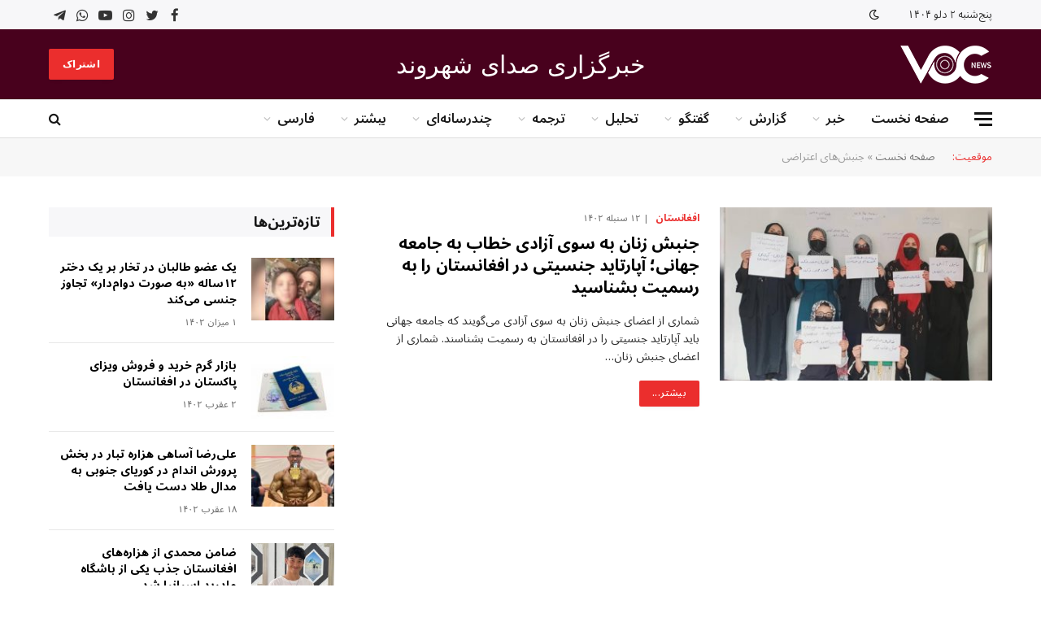

--- FILE ---
content_type: text/html; charset=UTF-8
request_url: https://www.voc-news.com/tag/%D8%AC%D9%86%D8%A8%D8%B4%D9%87%D8%A7%DB%8C-%D8%A7%D8%B9%D8%AA%D8%B1%D8%A7%D8%B6%DB%8C/
body_size: 32975
content:
<!DOCTYPE html>
<html dir="rtl" lang="fa-AF" class="s-light site-s-light">

<head>

	<meta charset="UTF-8" />
	<meta name="viewport" content="width=device-width, initial-scale=1" />
	<meta name='robots' content='index, follow, max-image-preview:large, max-snippet:-1, max-video-preview:-1' />

	<!-- This site is optimized with the Yoast SEO plugin v20.12 - https://yoast.com/wordpress/plugins/seo/ -->
	<title>جنبش‌های اعتراضی Archives - خبرگزاری صدای شهروند</title><link rel="preload" as="font" href="https://www.voc-news.com/wp-content/themes/smart-mag/css/icons/fonts/ts-icons.woff2?v2.4" type="font/woff2" crossorigin="anonymous" />
	<link rel="canonical" href="https://www.voc-news.com/tag/جنبشهای-اعتراضی/" />
	<meta property="og:locale" content="en_US" />
	<meta property="og:type" content="article" />
	<meta property="og:title" content="جنبش‌های اعتراضی Archives - خبرگزاری صدای شهروند" />
	<meta property="og:url" content="https://www.voc-news.com/tag/جنبشهای-اعتراضی/" />
	<meta property="og:site_name" content="خبرگزاری صدای شهروند" />
	<meta name="twitter:card" content="summary_large_image" />
	<meta name="twitter:site" content="@VOC__News" />
	<script type="application/ld+json" class="yoast-schema-graph">{"@context":"https://schema.org","@graph":[{"@type":"CollectionPage","@id":"https://www.voc-news.com/tag/%d8%ac%d9%86%d8%a8%d8%b4%d9%87%d8%a7%db%8c-%d8%a7%d8%b9%d8%aa%d8%b1%d8%a7%d8%b6%db%8c/","url":"https://www.voc-news.com/tag/%d8%ac%d9%86%d8%a8%d8%b4%d9%87%d8%a7%db%8c-%d8%a7%d8%b9%d8%aa%d8%b1%d8%a7%d8%b6%db%8c/","name":"جنبش‌های اعتراضی Archives - خبرگزاری صدای شهروند","isPartOf":{"@id":"https://www.voc-news.com/#website"},"primaryImageOfPage":{"@id":"https://www.voc-news.com/tag/%d8%ac%d9%86%d8%a8%d8%b4%d9%87%d8%a7%db%8c-%d8%a7%d8%b9%d8%aa%d8%b1%d8%a7%d8%b6%db%8c/#primaryimage"},"image":{"@id":"https://www.voc-news.com/tag/%d8%ac%d9%86%d8%a8%d8%b4%d9%87%d8%a7%db%8c-%d8%a7%d8%b9%d8%aa%d8%b1%d8%a7%d8%b6%db%8c/#primaryimage"},"thumbnailUrl":"https://www.voc-news.com/wp-content/uploads/2023/09/جنبش-زنان-به-سوی-آزاد‌-خطاب-به-جامعه-جهانی-آپارتاید-جنسیتی-در-افغانستان-را-به-رسمیت-بشناسید.jpg","breadcrumb":{"@id":"https://www.voc-news.com/tag/%d8%ac%d9%86%d8%a8%d8%b4%d9%87%d8%a7%db%8c-%d8%a7%d8%b9%d8%aa%d8%b1%d8%a7%d8%b6%db%8c/#breadcrumb"},"inLanguage":"fa-AF"},{"@type":"ImageObject","inLanguage":"fa-AF","@id":"https://www.voc-news.com/tag/%d8%ac%d9%86%d8%a8%d8%b4%d9%87%d8%a7%db%8c-%d8%a7%d8%b9%d8%aa%d8%b1%d8%a7%d8%b6%db%8c/#primaryimage","url":"https://www.voc-news.com/wp-content/uploads/2023/09/جنبش-زنان-به-سوی-آزاد‌-خطاب-به-جامعه-جهانی-آپارتاید-جنسیتی-در-افغانستان-را-به-رسمیت-بشناسید.jpg","contentUrl":"https://www.voc-news.com/wp-content/uploads/2023/09/جنبش-زنان-به-سوی-آزاد‌-خطاب-به-جامعه-جهانی-آپارتاید-جنسیتی-در-افغانستان-را-به-رسمیت-بشناسید.jpg","width":756,"height":378},{"@type":"BreadcrumbList","@id":"https://www.voc-news.com/tag/%d8%ac%d9%86%d8%a8%d8%b4%d9%87%d8%a7%db%8c-%d8%a7%d8%b9%d8%aa%d8%b1%d8%a7%d8%b6%db%8c/#breadcrumb","itemListElement":[{"@type":"ListItem","position":1,"name":"صفحه نخست","item":"https://www.voc-news.com/"},{"@type":"ListItem","position":2,"name":"جنبش‌های اعتراضی"}]},{"@type":"WebSite","@id":"https://www.voc-news.com/#website","url":"https://www.voc-news.com/","name":"خبرگزاری صدای شهروند","description":"صدای مردم افغانستان","publisher":{"@id":"https://www.voc-news.com/#organization"},"potentialAction":[{"@type":"SearchAction","target":{"@type":"EntryPoint","urlTemplate":"https://www.voc-news.com/?s={search_term_string}"},"query-input":"required name=search_term_string"}],"inLanguage":"fa-AF"},{"@type":"Organization","@id":"https://www.voc-news.com/#organization","name":"خبرگزاری صدای شهروند","url":"https://www.voc-news.com/","logo":{"@type":"ImageObject","inLanguage":"fa-AF","@id":"https://www.voc-news.com/#/schema/logo/image/","url":"https://www.voc-news.com/wp-content/uploads/2023/05/logo-black-mobile.png","contentUrl":"https://www.voc-news.com/wp-content/uploads/2023/05/logo-black-mobile.png","width":762,"height":762,"caption":"خبرگزاری صدای شهروند"},"image":{"@id":"https://www.voc-news.com/#/schema/logo/image/"},"sameAs":["https://www.facebook.com/SadaeShahrwandnews","https://twitter.com/VOC__News","https://www.instagram.com/voc__news","https://www.youtube.com/@VOC__News"]}]}</script>
	<!-- / Yoast SEO plugin. -->


<link rel='dns-prefetch' href='//www.voc-news.com' />
<link rel='dns-prefetch' href='//www.googletagmanager.com' />
<link rel='dns-prefetch' href='//stats.wp.com' />
<link rel='dns-prefetch' href='//fonts.googleapis.com' />
<link rel="alternate" type="application/rss+xml" title="خبرگزاری صدای شهروند &raquo; خوراک" href="https://www.voc-news.com/feed/" />
<link rel="alternate" type="application/rss+xml" title="خبرگزاری صدای شهروند &raquo; خوراک دیدگاه‌ها" href="https://www.voc-news.com/comments/feed/" />
<link rel="alternate" type="application/rss+xml" title="خبرگزاری صدای شهروند &raquo; جنبش‌های اعتراضی خوراک برچسپ" href="https://www.voc-news.com/tag/%d8%ac%d9%86%d8%a8%d8%b4%d9%87%d8%a7%db%8c-%d8%a7%d8%b9%d8%aa%d8%b1%d8%a7%d8%b6%db%8c/feed/" />
<script type="text/javascript">
window._wpemojiSettings = {"baseUrl":"https:\/\/s.w.org\/images\/core\/emoji\/14.0.0\/72x72\/","ext":".png","svgUrl":"https:\/\/s.w.org\/images\/core\/emoji\/14.0.0\/svg\/","svgExt":".svg","source":{"concatemoji":"https:\/\/www.voc-news.com\/wp-includes\/js\/wp-emoji-release.min.js?ver=6.3.7"}};
/*! This file is auto-generated */
!function(i,n){var o,s,e;function c(e){try{var t={supportTests:e,timestamp:(new Date).valueOf()};sessionStorage.setItem(o,JSON.stringify(t))}catch(e){}}function p(e,t,n){e.clearRect(0,0,e.canvas.width,e.canvas.height),e.fillText(t,0,0);var t=new Uint32Array(e.getImageData(0,0,e.canvas.width,e.canvas.height).data),r=(e.clearRect(0,0,e.canvas.width,e.canvas.height),e.fillText(n,0,0),new Uint32Array(e.getImageData(0,0,e.canvas.width,e.canvas.height).data));return t.every(function(e,t){return e===r[t]})}function u(e,t,n){switch(t){case"flag":return n(e,"\ud83c\udff3\ufe0f\u200d\u26a7\ufe0f","\ud83c\udff3\ufe0f\u200b\u26a7\ufe0f")?!1:!n(e,"\ud83c\uddfa\ud83c\uddf3","\ud83c\uddfa\u200b\ud83c\uddf3")&&!n(e,"\ud83c\udff4\udb40\udc67\udb40\udc62\udb40\udc65\udb40\udc6e\udb40\udc67\udb40\udc7f","\ud83c\udff4\u200b\udb40\udc67\u200b\udb40\udc62\u200b\udb40\udc65\u200b\udb40\udc6e\u200b\udb40\udc67\u200b\udb40\udc7f");case"emoji":return!n(e,"\ud83e\udef1\ud83c\udffb\u200d\ud83e\udef2\ud83c\udfff","\ud83e\udef1\ud83c\udffb\u200b\ud83e\udef2\ud83c\udfff")}return!1}function f(e,t,n){var r="undefined"!=typeof WorkerGlobalScope&&self instanceof WorkerGlobalScope?new OffscreenCanvas(300,150):i.createElement("canvas"),a=r.getContext("2d",{willReadFrequently:!0}),o=(a.textBaseline="top",a.font="600 32px Arial",{});return e.forEach(function(e){o[e]=t(a,e,n)}),o}function t(e){var t=i.createElement("script");t.src=e,t.defer=!0,i.head.appendChild(t)}"undefined"!=typeof Promise&&(o="wpEmojiSettingsSupports",s=["flag","emoji"],n.supports={everything:!0,everythingExceptFlag:!0},e=new Promise(function(e){i.addEventListener("DOMContentLoaded",e,{once:!0})}),new Promise(function(t){var n=function(){try{var e=JSON.parse(sessionStorage.getItem(o));if("object"==typeof e&&"number"==typeof e.timestamp&&(new Date).valueOf()<e.timestamp+604800&&"object"==typeof e.supportTests)return e.supportTests}catch(e){}return null}();if(!n){if("undefined"!=typeof Worker&&"undefined"!=typeof OffscreenCanvas&&"undefined"!=typeof URL&&URL.createObjectURL&&"undefined"!=typeof Blob)try{var e="postMessage("+f.toString()+"("+[JSON.stringify(s),u.toString(),p.toString()].join(",")+"));",r=new Blob([e],{type:"text/javascript"}),a=new Worker(URL.createObjectURL(r),{name:"wpTestEmojiSupports"});return void(a.onmessage=function(e){c(n=e.data),a.terminate(),t(n)})}catch(e){}c(n=f(s,u,p))}t(n)}).then(function(e){for(var t in e)n.supports[t]=e[t],n.supports.everything=n.supports.everything&&n.supports[t],"flag"!==t&&(n.supports.everythingExceptFlag=n.supports.everythingExceptFlag&&n.supports[t]);n.supports.everythingExceptFlag=n.supports.everythingExceptFlag&&!n.supports.flag,n.DOMReady=!1,n.readyCallback=function(){n.DOMReady=!0}}).then(function(){return e}).then(function(){var e;n.supports.everything||(n.readyCallback(),(e=n.source||{}).concatemoji?t(e.concatemoji):e.wpemoji&&e.twemoji&&(t(e.twemoji),t(e.wpemoji)))}))}((window,document),window._wpemojiSettings);
</script>
<style type="text/css">
img.wp-smiley,
img.emoji {
	display: inline !important;
	border: none !important;
	box-shadow: none !important;
	height: 1em !important;
	width: 1em !important;
	margin: 0 0.07em !important;
	vertical-align: -0.1em !important;
	background: none !important;
	padding: 0 !important;
}
</style>
	<link rel='stylesheet' id='wp-block-library-rtl-css' href='https://www.voc-news.com/wp-includes/css/dist/block-library/style-rtl.min.css?ver=6.3.7' type='text/css' media='all' />
<style id='wp-block-library-inline-css' type='text/css'>
.has-text-align-justify{text-align:justify;}
</style>
<style id='wpsh-blocks-aparat-style-inline-css' type='text/css'>
.h_iframe-aparat_embed_frame{position:relative}.h_iframe-aparat_embed_frame .ratio{display:block;width:100%;height:auto}.h_iframe-aparat_embed_frame iframe{position:absolute;top:0;left:0;width:100%;height:100%}.wpsh-blocks_aparat{width:100%;clear:both;overflow:auto;display:block;position:relative;padding:30px 0}.wpsh-blocks_aparat_align_center .h_iframe-aparat_embed_frame{margin:0 auto}.wpsh-blocks_aparat_align_left .h_iframe-aparat_embed_frame{margin-right:30%}.wpsh-blocks_aparat_size_small .h_iframe-aparat_embed_frame{max-width:420px}.wpsh-blocks_aparat_size_big .h_iframe-aparat_embed_frame{max-width:720px}

</style>
<style id='wpsh-blocks-justify-style-inline-css' type='text/css'>
.wp-block-wpsh-blocks-justify,.wpsh-blocks_justify{text-align:justify !important}.wpsh-blocks_justify_ltr{direction:ltr !important}.wpsh-blocks_justify_rtl{direction:rtl !important}

</style>
<style id='wpsh-blocks-shamsi-style-inline-css' type='text/css'>
.wpsh-blocks_shamsi_align_center{text-align:center !important}.wpsh-blocks_shamsi_align_right{text-align:right !important}.wpsh-blocks_shamsi_align_left{text-align:left !important}

</style>
<link rel='stylesheet' id='mediaelement-css' href='https://www.voc-news.com/wp-includes/js/mediaelement/mediaelementplayer-legacy.min.css?ver=4.2.17' type='text/css' media='all' />
<link rel='stylesheet' id='wp-mediaelement-css' href='https://www.voc-news.com/wp-includes/js/mediaelement/wp-mediaelement.min.css?ver=6.3.7' type='text/css' media='all' />
<style id='jetpack-sharing-buttons-style-inline-css' type='text/css'>
.jetpack-sharing-buttons__services-list{display:flex;flex-direction:row;flex-wrap:wrap;gap:0;list-style-type:none;margin:5px;padding:0}.jetpack-sharing-buttons__services-list.has-small-icon-size{font-size:12px}.jetpack-sharing-buttons__services-list.has-normal-icon-size{font-size:16px}.jetpack-sharing-buttons__services-list.has-large-icon-size{font-size:24px}.jetpack-sharing-buttons__services-list.has-huge-icon-size{font-size:36px}@media print{.jetpack-sharing-buttons__services-list{display:none!important}}.editor-styles-wrapper .wp-block-jetpack-sharing-buttons{gap:0;padding-inline-start:0}ul.jetpack-sharing-buttons__services-list.has-background{padding:1.25em 2.375em}
</style>
<style id='classic-theme-styles-inline-css' type='text/css'>
/*! This file is auto-generated */
.wp-block-button__link{color:#fff;background-color:#32373c;border-radius:9999px;box-shadow:none;text-decoration:none;padding:calc(.667em + 2px) calc(1.333em + 2px);font-size:1.125em}.wp-block-file__button{background:#32373c;color:#fff;text-decoration:none}
</style>
<style id='global-styles-inline-css' type='text/css'>
body{--wp--preset--color--black: #000000;--wp--preset--color--cyan-bluish-gray: #abb8c3;--wp--preset--color--white: #ffffff;--wp--preset--color--pale-pink: #f78da7;--wp--preset--color--vivid-red: #cf2e2e;--wp--preset--color--luminous-vivid-orange: #ff6900;--wp--preset--color--luminous-vivid-amber: #fcb900;--wp--preset--color--light-green-cyan: #7bdcb5;--wp--preset--color--vivid-green-cyan: #00d084;--wp--preset--color--pale-cyan-blue: #8ed1fc;--wp--preset--color--vivid-cyan-blue: #0693e3;--wp--preset--color--vivid-purple: #9b51e0;--wp--preset--gradient--vivid-cyan-blue-to-vivid-purple: linear-gradient(135deg,rgba(6,147,227,1) 0%,rgb(155,81,224) 100%);--wp--preset--gradient--light-green-cyan-to-vivid-green-cyan: linear-gradient(135deg,rgb(122,220,180) 0%,rgb(0,208,130) 100%);--wp--preset--gradient--luminous-vivid-amber-to-luminous-vivid-orange: linear-gradient(135deg,rgba(252,185,0,1) 0%,rgba(255,105,0,1) 100%);--wp--preset--gradient--luminous-vivid-orange-to-vivid-red: linear-gradient(135deg,rgba(255,105,0,1) 0%,rgb(207,46,46) 100%);--wp--preset--gradient--very-light-gray-to-cyan-bluish-gray: linear-gradient(135deg,rgb(238,238,238) 0%,rgb(169,184,195) 100%);--wp--preset--gradient--cool-to-warm-spectrum: linear-gradient(135deg,rgb(74,234,220) 0%,rgb(151,120,209) 20%,rgb(207,42,186) 40%,rgb(238,44,130) 60%,rgb(251,105,98) 80%,rgb(254,248,76) 100%);--wp--preset--gradient--blush-light-purple: linear-gradient(135deg,rgb(255,206,236) 0%,rgb(152,150,240) 100%);--wp--preset--gradient--blush-bordeaux: linear-gradient(135deg,rgb(254,205,165) 0%,rgb(254,45,45) 50%,rgb(107,0,62) 100%);--wp--preset--gradient--luminous-dusk: linear-gradient(135deg,rgb(255,203,112) 0%,rgb(199,81,192) 50%,rgb(65,88,208) 100%);--wp--preset--gradient--pale-ocean: linear-gradient(135deg,rgb(255,245,203) 0%,rgb(182,227,212) 50%,rgb(51,167,181) 100%);--wp--preset--gradient--electric-grass: linear-gradient(135deg,rgb(202,248,128) 0%,rgb(113,206,126) 100%);--wp--preset--gradient--midnight: linear-gradient(135deg,rgb(2,3,129) 0%,rgb(40,116,252) 100%);--wp--preset--font-size--small: 13px;--wp--preset--font-size--medium: 20px;--wp--preset--font-size--large: 36px;--wp--preset--font-size--x-large: 42px;--wp--preset--spacing--20: 0.44rem;--wp--preset--spacing--30: 0.67rem;--wp--preset--spacing--40: 1rem;--wp--preset--spacing--50: 1.5rem;--wp--preset--spacing--60: 2.25rem;--wp--preset--spacing--70: 3.38rem;--wp--preset--spacing--80: 5.06rem;--wp--preset--shadow--natural: 6px 6px 9px rgba(0, 0, 0, 0.2);--wp--preset--shadow--deep: 12px 12px 50px rgba(0, 0, 0, 0.4);--wp--preset--shadow--sharp: 6px 6px 0px rgba(0, 0, 0, 0.2);--wp--preset--shadow--outlined: 6px 6px 0px -3px rgba(255, 255, 255, 1), 6px 6px rgba(0, 0, 0, 1);--wp--preset--shadow--crisp: 6px 6px 0px rgba(0, 0, 0, 1);}:where(.is-layout-flex){gap: 0.5em;}:where(.is-layout-grid){gap: 0.5em;}body .is-layout-flow > .alignleft{float: left;margin-inline-start: 0;margin-inline-end: 2em;}body .is-layout-flow > .alignright{float: right;margin-inline-start: 2em;margin-inline-end: 0;}body .is-layout-flow > .aligncenter{margin-left: auto !important;margin-right: auto !important;}body .is-layout-constrained > .alignleft{float: left;margin-inline-start: 0;margin-inline-end: 2em;}body .is-layout-constrained > .alignright{float: right;margin-inline-start: 2em;margin-inline-end: 0;}body .is-layout-constrained > .aligncenter{margin-left: auto !important;margin-right: auto !important;}body .is-layout-constrained > :where(:not(.alignleft):not(.alignright):not(.alignfull)){max-width: var(--wp--style--global--content-size);margin-left: auto !important;margin-right: auto !important;}body .is-layout-constrained > .alignwide{max-width: var(--wp--style--global--wide-size);}body .is-layout-flex{display: flex;}body .is-layout-flex{flex-wrap: wrap;align-items: center;}body .is-layout-flex > *{margin: 0;}body .is-layout-grid{display: grid;}body .is-layout-grid > *{margin: 0;}:where(.wp-block-columns.is-layout-flex){gap: 2em;}:where(.wp-block-columns.is-layout-grid){gap: 2em;}:where(.wp-block-post-template.is-layout-flex){gap: 1.25em;}:where(.wp-block-post-template.is-layout-grid){gap: 1.25em;}.has-black-color{color: var(--wp--preset--color--black) !important;}.has-cyan-bluish-gray-color{color: var(--wp--preset--color--cyan-bluish-gray) !important;}.has-white-color{color: var(--wp--preset--color--white) !important;}.has-pale-pink-color{color: var(--wp--preset--color--pale-pink) !important;}.has-vivid-red-color{color: var(--wp--preset--color--vivid-red) !important;}.has-luminous-vivid-orange-color{color: var(--wp--preset--color--luminous-vivid-orange) !important;}.has-luminous-vivid-amber-color{color: var(--wp--preset--color--luminous-vivid-amber) !important;}.has-light-green-cyan-color{color: var(--wp--preset--color--light-green-cyan) !important;}.has-vivid-green-cyan-color{color: var(--wp--preset--color--vivid-green-cyan) !important;}.has-pale-cyan-blue-color{color: var(--wp--preset--color--pale-cyan-blue) !important;}.has-vivid-cyan-blue-color{color: var(--wp--preset--color--vivid-cyan-blue) !important;}.has-vivid-purple-color{color: var(--wp--preset--color--vivid-purple) !important;}.has-black-background-color{background-color: var(--wp--preset--color--black) !important;}.has-cyan-bluish-gray-background-color{background-color: var(--wp--preset--color--cyan-bluish-gray) !important;}.has-white-background-color{background-color: var(--wp--preset--color--white) !important;}.has-pale-pink-background-color{background-color: var(--wp--preset--color--pale-pink) !important;}.has-vivid-red-background-color{background-color: var(--wp--preset--color--vivid-red) !important;}.has-luminous-vivid-orange-background-color{background-color: var(--wp--preset--color--luminous-vivid-orange) !important;}.has-luminous-vivid-amber-background-color{background-color: var(--wp--preset--color--luminous-vivid-amber) !important;}.has-light-green-cyan-background-color{background-color: var(--wp--preset--color--light-green-cyan) !important;}.has-vivid-green-cyan-background-color{background-color: var(--wp--preset--color--vivid-green-cyan) !important;}.has-pale-cyan-blue-background-color{background-color: var(--wp--preset--color--pale-cyan-blue) !important;}.has-vivid-cyan-blue-background-color{background-color: var(--wp--preset--color--vivid-cyan-blue) !important;}.has-vivid-purple-background-color{background-color: var(--wp--preset--color--vivid-purple) !important;}.has-black-border-color{border-color: var(--wp--preset--color--black) !important;}.has-cyan-bluish-gray-border-color{border-color: var(--wp--preset--color--cyan-bluish-gray) !important;}.has-white-border-color{border-color: var(--wp--preset--color--white) !important;}.has-pale-pink-border-color{border-color: var(--wp--preset--color--pale-pink) !important;}.has-vivid-red-border-color{border-color: var(--wp--preset--color--vivid-red) !important;}.has-luminous-vivid-orange-border-color{border-color: var(--wp--preset--color--luminous-vivid-orange) !important;}.has-luminous-vivid-amber-border-color{border-color: var(--wp--preset--color--luminous-vivid-amber) !important;}.has-light-green-cyan-border-color{border-color: var(--wp--preset--color--light-green-cyan) !important;}.has-vivid-green-cyan-border-color{border-color: var(--wp--preset--color--vivid-green-cyan) !important;}.has-pale-cyan-blue-border-color{border-color: var(--wp--preset--color--pale-cyan-blue) !important;}.has-vivid-cyan-blue-border-color{border-color: var(--wp--preset--color--vivid-cyan-blue) !important;}.has-vivid-purple-border-color{border-color: var(--wp--preset--color--vivid-purple) !important;}.has-vivid-cyan-blue-to-vivid-purple-gradient-background{background: var(--wp--preset--gradient--vivid-cyan-blue-to-vivid-purple) !important;}.has-light-green-cyan-to-vivid-green-cyan-gradient-background{background: var(--wp--preset--gradient--light-green-cyan-to-vivid-green-cyan) !important;}.has-luminous-vivid-amber-to-luminous-vivid-orange-gradient-background{background: var(--wp--preset--gradient--luminous-vivid-amber-to-luminous-vivid-orange) !important;}.has-luminous-vivid-orange-to-vivid-red-gradient-background{background: var(--wp--preset--gradient--luminous-vivid-orange-to-vivid-red) !important;}.has-very-light-gray-to-cyan-bluish-gray-gradient-background{background: var(--wp--preset--gradient--very-light-gray-to-cyan-bluish-gray) !important;}.has-cool-to-warm-spectrum-gradient-background{background: var(--wp--preset--gradient--cool-to-warm-spectrum) !important;}.has-blush-light-purple-gradient-background{background: var(--wp--preset--gradient--blush-light-purple) !important;}.has-blush-bordeaux-gradient-background{background: var(--wp--preset--gradient--blush-bordeaux) !important;}.has-luminous-dusk-gradient-background{background: var(--wp--preset--gradient--luminous-dusk) !important;}.has-pale-ocean-gradient-background{background: var(--wp--preset--gradient--pale-ocean) !important;}.has-electric-grass-gradient-background{background: var(--wp--preset--gradient--electric-grass) !important;}.has-midnight-gradient-background{background: var(--wp--preset--gradient--midnight) !important;}.has-small-font-size{font-size: var(--wp--preset--font-size--small) !important;}.has-medium-font-size{font-size: var(--wp--preset--font-size--medium) !important;}.has-large-font-size{font-size: var(--wp--preset--font-size--large) !important;}.has-x-large-font-size{font-size: var(--wp--preset--font-size--x-large) !important;}
.wp-block-navigation a:where(:not(.wp-element-button)){color: inherit;}
:where(.wp-block-post-template.is-layout-flex){gap: 1.25em;}:where(.wp-block-post-template.is-layout-grid){gap: 1.25em;}
:where(.wp-block-columns.is-layout-flex){gap: 2em;}:where(.wp-block-columns.is-layout-grid){gap: 2em;}
.wp-block-pullquote{font-size: 1.5em;line-height: 1.6;}
</style>
<link rel='stylesheet' id='contact-form-7-css' href='https://www.voc-news.com/wp-content/plugins/contact-form-7/includes/css/styles.css?ver=5.8' type='text/css' media='all' />
<link rel='stylesheet' id='contact-form-7-rtl-css' href='https://www.voc-news.com/wp-content/plugins/contact-form-7/includes/css/styles-rtl.css?ver=5.8' type='text/css' media='all' />
<link rel='stylesheet' id='smartmag-core-css' href='https://www.voc-news.com/wp-content/themes/smart-mag/css/rtl/rtl.css?ver=9.2.0' type='text/css' media='all' />
<style id='smartmag-core-inline-css' type='text/css'>
:root { --c-main: #eb2e2d;
--c-main-rgb: 235,46,45;
--c-headings: #000000;
--text-font: "Noto Sans Arabic", system-ui, -apple-system, "Segoe UI", Arial, sans-serif;
--body-font: "Noto Sans Arabic", system-ui, -apple-system, "Segoe UI", Arial, sans-serif;
--ui-font: "Noto Sans Arabic", system-ui, -apple-system, "Segoe UI", Arial, sans-serif;
--title-font: "Noto Sans Arabic", system-ui, -apple-system, "Segoe UI", Arial, sans-serif;
--h-font: "Noto Sans Arabic", system-ui, -apple-system, "Segoe UI", Arial, sans-serif;
--title-font: "Noto Sans Arabic", system-ui, -apple-system, "Segoe UI", Arial, sans-serif;
--h-font: "Noto Sans Arabic", system-ui, -apple-system, "Segoe UI", Arial, sans-serif;
--title-size-xs: 14px;
--title-size-s: 16px;
--title-size-m: 18px;
--main-width: 1160px;
--wrap-padding: 36px;
--c-post-meta: #7a7a7a;
--c-excerpts: #2b2b2b;
--excerpt-size: 14px; }
.post-title:not(._) { font-weight: bold; }
:root { --sidebar-pad: 30px; --sidebar-sep-pad: 30px; }
.smart-head-main .smart-head-top { --head-h: 36px; background-color: #f7f7f9; }
.s-dark .smart-head-main .smart-head-top,
.smart-head-main .s-dark.smart-head-top { background-color: #160500; }
.smart-head-main .smart-head-mid { --head-h: 86px; background-color: #48011d; border-bottom-width: 0px; }
.smart-head-main .smart-head-bot { --head-h: 48px; background-color: #ffffff; }
.s-dark .smart-head-main .smart-head-bot,
.smart-head-main .s-dark.smart-head-bot { background-color: #151516; }
.smart-head-main .smart-head-bot { border-top-width: 1px; border-top-color: #e8e8e8; border-bottom-width: 1px; border-bottom-color: #dedede; }
.navigation-main .menu > li > a { font-family: "Noto Sans Arabic", system-ui, -apple-system, "Segoe UI", Arial, sans-serif; font-size: 16px; font-weight: 600; }
.navigation-main .menu > li li a { font-size: 13px; }
.navigation-main { --nav-items-space: 16px; margin-left: calc(-1 * var(--nav-items-space)); }
.smart-head-mobile .smart-head-mid { border-top-width: 3px; }
.mobile-menu { font-size: 15px; }
.smart-head-main .spc-social { --spc-social-fs: 17px; --spc-social-size: 37px; }
.smart-head-main .hamburger-icon { width: 22px; }
.smart-head .ts-button1 { font-family: "calibri", system-ui, -apple-system, "Segoe UI", Arial, sans-serif; }
.trending-ticker .heading { font-size: 13.8px; font-weight: 600; letter-spacing: .02em; margin-right: 30px; }
.trending-ticker .post-link { font-size: 13.8px; }
.trending-ticker { --max-width: 500px; }
.smart-head .h-text { font-family: "calibri", system-ui, -apple-system, "Segoe UI", Arial, sans-serif; font-size: 30px; color: #ffffff; }
.post-meta .meta-item, .post-meta .text-in { font-size: 11px; font-weight: 500; text-transform: uppercase; }
.post-meta .text-in, .post-meta .post-cat > a { font-size: 12px; }
.post-meta .post-cat > a { font-weight: bold; text-transform: uppercase; letter-spacing: -0.01em; }
.post-meta .post-author > a { font-weight: bold; text-transform: uppercase; }
.s-light .block-wrap.s-dark { --c-post-meta: var(--c-contrast-450); }
.s-dark { --c-post-meta: #ffffff; }
.post-meta .post-author > a { color: #2b2b2b; }
.s-dark .post-meta .post-author > a { color: #ffffff; }
.s-dark .post-meta .post-cat > a { color: #ffffff; }
.post-meta { --p-meta-sep: "|"; }
.l-post .excerpt { font-weight: normal; }
.cat-labels .category { font-size: 10px; font-weight: 500; letter-spacing: 0.05em; border-radius: 2px; }
.block-head-b .heading { text-transform: uppercase; color: #2b2b2b; }
.block-head-c .heading { font-size: 16px; }
.block-head-c { --space-below: 20px; --line-weight: 5px; --c-line: var(--c-main); --border-weight: 2px; --c-border: var(--c-main); }
.block-head-c .heading { color: var(--c-main); }
.block-head-c2 .heading { font-family: "Work Sans", system-ui, -apple-system, "Segoe UI", Arial, sans-serif; font-size: 20px; font-weight: 600; }
.block-head-c2 { --line-weight: 3px; }
.block-head-d .heading { font-size: 16px; }
.block-head-d { --space-below: 20px; --line-weight: 0px; }
.block-head-e2 .heading { text-transform: uppercase; }
.block-head-f { --c-border: #ffffff; }
.block-head-h { --border-weight: 2px; }
.block-head-i .heading { font-size: 18px; font-weight: bold; line-height: 2; letter-spacing: -0.01em; }
.block-head-i { background-color: #f7f7f9; padding-left: 15px; }
.s-dark .read-more-basic { color: #ffffff; }
.loop-grid .ratio-is-custom { padding-bottom: calc(100% / 1.68); }
.has-nums-a .l-post .post-title:before,
.has-nums-b .l-post .content:before { font-size: 30px; font-weight: normal; }
.has-nums-c .l-post .post-title:before,
.has-nums-c .l-post .content:before { font-size: 18px; font-weight: bold; }
.loop-list .ratio-is-custom { padding-bottom: calc(100% / 1.575); }
.loop-list .post-title { font-size: 20px; font-weight: 800; }
.list-post { --list-p-media-width: 44%; --list-p-media-max-width: 85%; }
.list-post .media:not(i) { --list-p-media-max-width: 44%; }
.loop-overlay .post-title { font-size: 24px; }
.loop-small .media:not(i) { max-width: 102px; }
.single .featured .ratio-is-custom { padding-bottom: calc(100% / 2); }
.a-wrap-1 { background-color: #2d2d2d; }
@media (min-width: 940px) and (max-width: 1200px) { .navigation-main .menu > li > a { font-size: calc(10px + (16px - 10px) * .7); }
.trending-ticker { --max-width: 400px; } }
@media (min-width: 768px) and (max-width: 940px) { .ts-contain, .main { padding-left: 35px; padding-right: 35px; } }
@media (max-width: 767px) { .ts-contain, .main { padding-left: 25px; padding-right: 25px; } }


.term-color-26 { --c-main: #00bccc; }
.navigation .menu-cat-26 { --c-term: #00bccc; }


.term-color-31 { --c-main: #005a90; }
.navigation .menu-cat-31 { --c-term: #005a90; }


.term-color-12 { --c-main: #f2ac09; }
.navigation .menu-cat-12 { --c-term: #f2ac09; }


.term-color-6 { --c-main: #4dd21d; }
.navigation .menu-cat-6 { --c-term: #4dd21d; }


.term-color-22 { --c-main: #e29556; }
.navigation .menu-cat-22 { --c-term: #e29556; }


.term-color-5 { --c-main: #a462be; }
.navigation .menu-cat-5 { --c-term: #a462be; }


.term-color-34 { --c-main: #4dd21d; }
.navigation .menu-cat-34 { --c-term: #4dd21d; }

</style>
<link rel='stylesheet' id='smartmag-magnific-popup-css' href='https://www.voc-news.com/wp-content/themes/smart-mag/css/lightbox.css?ver=9.2.0' type='text/css' media='all' />
<link rel='stylesheet' id='font-awesome4-css' href='https://www.voc-news.com/wp-content/themes/smart-mag/css/fontawesome/css/font-awesome.min.css?ver=9.2.0' type='text/css' media='all' />
<link rel='stylesheet' id='smartmag-icons-css' href='https://www.voc-news.com/wp-content/themes/smart-mag/css/icons/icons.css?ver=9.2.0' type='text/css' media='all' />
<link rel='stylesheet' id='smartmag-gfonts-custom-css' href='https://fonts.googleapis.com/css?family=Noto+Sans+Arabic%3A400%2C500%2C600%2C700%7Ccalibri%3A400%2C500%2C600%2C700%7CWork+Sans%3A600&#038;display=swap' type='text/css' media='all' />
<link rel='stylesheet' id='wpsh-style-css' href='https://www.voc-news.com/wp-content/plugins/wp-shamsi/assets/css/wpsh_custom.css?ver=4.3.3' type='text/css' media='all' />
<script type='text/javascript' src='https://www.voc-news.com/wp-content/plugins/sphere-post-views/assets/js/post-views.js?ver=1.0.1' id='sphere-post-views-js'></script>
<script id="sphere-post-views-js-after" type="text/javascript">
var Sphere_PostViews = {"ajaxUrl":"https:\/\/www.voc-news.com\/wp-admin\/admin-ajax.php?sphere_post_views=1","sampling":0,"samplingRate":10,"repeatCountDelay":0,"postID":null,"token":"8f99f91703"}
</script>
<script type='text/javascript' src='https://www.voc-news.com/wp-includes/js/jquery/jquery.min.js?ver=3.7.0' id='jquery-core-js'></script>
<script type='text/javascript' src='https://www.voc-news.com/wp-includes/js/jquery/jquery-migrate.min.js?ver=3.4.1' id='jquery-migrate-js'></script>

<!-- Google tag (gtag.js) snippet added by Site Kit -->

<!-- قطعه گوگل آنالیتیکس توسط کیت سایت اضافه شده است -->
<script type='text/javascript' src='https://www.googletagmanager.com/gtag/js?id=GT-TW55RKN8' id='google_gtagjs-js' async></script>
<script id="google_gtagjs-js-after" type="text/javascript">
window.dataLayer = window.dataLayer || [];function gtag(){dataLayer.push(arguments);}
gtag("set","linker",{"domains":["www.voc-news.com"]});
gtag("js", new Date());
gtag("set", "developer_id.dZTNiMT", true);
gtag("config", "GT-TW55RKN8");
</script>

<!-- End Google tag (gtag.js) snippet added by Site Kit -->
<link rel="https://api.w.org/" href="https://www.voc-news.com/wp-json/" /><link rel="alternate" type="application/json" href="https://www.voc-news.com/wp-json/wp/v2/tags/5189" /><link rel="EditURI" type="application/rsd+xml" title="RSD" href="https://www.voc-news.com/xmlrpc.php?rsd" />
<meta name="generator" content="WordPress 6.3.7" />
<meta name="generator" content="Site Kit by Google 1.125.0" />	<style>img#wpstats{display:none}</style>
		<!-- Analytics by WP Statistics v14.6.3 - https://wp-statistics.com/ -->

		<script>
		var BunyadSchemeKey = 'bunyad-scheme';
		(() => {
			const d = document.documentElement;
			const c = d.classList;
			var scheme = localStorage.getItem(BunyadSchemeKey);
			
			if (scheme) {
				d.dataset.origClass = c;
				scheme === 'dark' ? c.remove('s-light', 'site-s-light') : c.remove('s-dark', 'site-s-dark');
				c.add('site-s-' + scheme, 's-' + scheme);
			}
		})();
		</script>
		<meta name="generator" content="Elementor 3.15.3; features: e_dom_optimization, e_optimized_assets_loading, e_optimized_css_loading, additional_custom_breakpoints; settings: css_print_method-external, google_font-enabled, font_display-swap">
<link rel="icon" href="https://www.voc-news.com/wp-content/uploads/2023/05/light-mobile-e1683870977311-150x150.png" sizes="32x32" />
<link rel="icon" href="https://www.voc-news.com/wp-content/uploads/2023/05/light-mobile-300x300.png" sizes="192x192" />
<link rel="apple-touch-icon" href="https://www.voc-news.com/wp-content/uploads/2023/05/light-mobile-300x300.png" />
<meta name="msapplication-TileImage" content="https://www.voc-news.com/wp-content/uploads/2023/05/light-mobile-300x300.png" />
		<style type="text/css" id="wp-custom-css">
			h1.archive-heading{
	display: none;
}
html.s-dark .block-head .heading{
	color: #000 !important;
/* 	display: none; */
}		</style>
		

</head>

<body class="rtl archive tag tag-5189 right-sidebar has-lb has-lb-sm layout-normal elementor-default elementor-kit-7">



<div class="main-wrap">

	
<div class="off-canvas-backdrop"></div>
<div class="mobile-menu-container off-canvas" id="off-canvas">

	<div class="off-canvas-head">
		<a href="#" class="close"><i class="tsi tsi-times"></i></a>

		<div class="ts-logo">
			<img class="logo-mobile logo-image logo-image-dark" src="https://www.voc-news.com/wp-content/uploads/2023/05/dark-mobile-small.png" width="73" height="73" alt="خبرگزاری صدای شهروند"/><img class="logo-mobile logo-image" src="https://www.voc-news.com/wp-content/uploads/2023/05/light-mobile-e1683870977311.png" width="145" height="145" alt="خبرگزاری صدای شهروند"/>		</div>
	</div>

	<div class="off-canvas-content">

		
			<ul id="menu-main-menu" class="mobile-menu"><li id="menu-item-7747" class="menu-item menu-item-type-custom menu-item-object-custom menu-item-home menu-item-7747"><a href="https://www.voc-news.com">صفحه نخست</a></li>
<li id="menu-item-7780" class="menu-item menu-item-type-taxonomy menu-item-object-category menu-item-has-children menu-item-7780"><a href="https://www.voc-news.com/category/news/">خبر</a>
<ul class="sub-menu">
	<li id="menu-item-8168" class="menu-item menu-item-type-taxonomy menu-item-object-category menu-item-8168"><a href="https://www.voc-news.com/category/news/afghanistan/">افغانستان</a></li>
	<li id="menu-item-8170" class="menu-item menu-item-type-taxonomy menu-item-object-category menu-item-8170"><a href="https://www.voc-news.com/category/news/region/">منطقه</a></li>
	<li id="menu-item-8169" class="menu-item menu-item-type-taxonomy menu-item-object-category menu-item-8169"><a href="https://www.voc-news.com/category/news/world/">جهان</a></li>
</ul>
</li>
<li id="menu-item-7779" class="menu-item menu-item-type-taxonomy menu-item-object-category menu-item-7779"><a href="https://www.voc-news.com/category/reports/">گزارش</a></li>
<li id="menu-item-7753" class="menu-item menu-item-type-taxonomy menu-item-object-category menu-item-7753"><a href="https://www.voc-news.com/category/dialog/">گفتگو</a></li>
<li id="menu-item-7783" class="menu-item menu-item-type-taxonomy menu-item-object-category menu-item-7783"><a href="https://www.voc-news.com/category/analysis/">تحلیل</a></li>
<li id="menu-item-7787" class="menu-item menu-item-type-taxonomy menu-item-object-category menu-item-7787"><a href="https://www.voc-news.com/category/translations/">ترجمه</a></li>
<li id="menu-item-7777" class="menu-item menu-item-type-taxonomy menu-item-object-category menu-item-7777"><a href="https://www.voc-news.com/category/multimedia/">چندرسانه‌ای</a></li>
<li id="menu-item-7775" class="menu-item menu-item-type-custom menu-item-object-custom menu-item-has-children menu-item-7775"><a href="#">بیشتر</a>
<ul class="sub-menu">
	<li id="menu-item-7776" class="menu-item menu-item-type-taxonomy menu-item-object-category menu-item-7776"><a href="https://www.voc-news.com/category/politics/">سیاست</a></li>
	<li id="menu-item-7782" class="menu-item menu-item-type-taxonomy menu-item-object-category menu-item-7782"><a href="https://www.voc-news.com/category/economy/">اقتصاد</a></li>
	<li id="menu-item-7781" class="menu-item menu-item-type-taxonomy menu-item-object-category menu-item-7781"><a href="https://www.voc-news.com/category/society/">اجتماع</a></li>
	<li id="menu-item-7785" class="menu-item menu-item-type-taxonomy menu-item-object-category menu-item-7785"><a href="https://www.voc-news.com/category/arts/">هنر</a></li>
	<li id="menu-item-7786" class="menu-item menu-item-type-taxonomy menu-item-object-category menu-item-7786"><a href="https://www.voc-news.com/category/sport/">ورزش</a></li>
	<li id="menu-item-10589" class="menu-item menu-item-type-taxonomy menu-item-object-category menu-item-10589"><a href="https://www.voc-news.com/category/the-narrative-of-life-under-the-shadow-of-the-taliban/">روایت زندگی زیر سایه طالبان</a></li>
	<li id="menu-item-7784" class="menu-item menu-item-type-taxonomy menu-item-object-category menu-item-7784"><a href="https://www.voc-news.com/category/genocides/">روایت نسل کشی</a></li>
</ul>
</li>
<li id="menu-item-7774" class="pll-parent-menu-item menu-item menu-item-type-custom menu-item-object-custom menu-item-has-children menu-item-7774"><a href="#pll_switcher">فارسی</a>
<ul class="sub-menu">
	<li id="menu-item-7774-fa" class="lang-item lang-item-46 lang-item-fa current-lang lang-item-first menu-item menu-item-type-custom menu-item-object-custom menu-item-7774-fa"><a href="https://www.voc-news.com/tag/%d8%ac%d9%86%d8%a8%d8%b4%d9%87%d8%a7%db%8c-%d8%a7%d8%b9%d8%aa%d8%b1%d8%a7%d8%b6%db%8c/" hreflang="fa-AF" lang="fa-AF">فارسی</a></li>
	<li id="menu-item-7774-en" class="lang-item lang-item-49 lang-item-en no-translation menu-item menu-item-type-custom menu-item-object-custom menu-item-7774-en"><a href="https://www.voc-news.com/en/homepage-english/" hreflang="en-US" lang="en-US">English</a></li>
</ul>
</li>
</ul>
		
					<div class="off-canvas-widgets">
				
		<div id="smartmag-block-newsletter-1" class="widget ts-block-widget smartmag-widget-newsletter">		
		<div class="block">
			<div class="block-newsletter ">
	<div class="spc-newsletter spc-newsletter-b spc-newsletter-center spc-newsletter-sm">

		<div class="bg-wrap"></div>

		
		<div class="inner">

							<div class="mail-icon">
					<i class="tsi tsi-envelope-o"></i>
				</div>
			
			
			<h3 class="heading">
				برای مشاهده همه مطالب جدید			</h3>

							<div class="base-text message">
					<p>به نشریه الکرونیکی ما بپیوندید</p>
</div>
			
							<form method="post" action="" class="form fields-style fields-full" target="_blank">
					<div class="main-fields">
						<p class="field-email">
							<input type="email" name="EMAIL" placeholder="ایمل آدرس شما..." required />
						</p>
						
						<p class="field-submit">
							<input type="submit" value="اشتراک" />
						</p>
					</div>

									</form>
			
			
		</div>
	</div>
</div>		</div>

		</div>			</div>
		
		
		<div class="spc-social-block spc-social spc-social-b smart-head-social">
		
			
				<a href="https://www.facebook.com/SadaeShahrwandnews" class="link service s-facebook" target="_blank" rel="nofollow noopener">
					<i class="icon tsi tsi-facebook"></i>
					<span class="visuallyhidden">فسبوک</span>
				</a>
									
			
				<a href="https://twitter.com/VOC__News" class="link service s-twitter" target="_blank" rel="nofollow noopener">
					<i class="icon tsi tsi-twitter"></i>
					<span class="visuallyhidden">تویتر</span>
				</a>
									
			
				<a href="https://www.instagram.com/voc__news" class="link service s-instagram" target="_blank" rel="nofollow noopener">
					<i class="icon tsi tsi-instagram"></i>
					<span class="visuallyhidden">انستاگرام</span>
				</a>
									
			
				<a href="https://www.youtube.com/@VOC__News" class="link service s-youtube" target="_blank" rel="nofollow noopener">
					<i class="icon tsi tsi-youtube-play"></i>
					<span class="visuallyhidden">یوتیوب</span>
				</a>
									
			
				<a href="https://www.wa.me/+46707758197" class="link service s-whatsapp" target="_blank" rel="nofollow noopener">
					<i class="icon tsi tsi-whatsapp"></i>
					<span class="visuallyhidden">واتساپ</span>
				</a>
									
			
				<a href="https://t.me/VOC_News" class="link service s-telegram" target="_blank" rel="nofollow noopener">
					<i class="icon tsi tsi-telegram"></i>
					<span class="visuallyhidden">تلگرام</span>
				</a>
									
			
		</div>

		
	</div>

</div>
<div class="smart-head smart-head-a smart-head-main" id="smart-head" data-sticky="auto" data-sticky-type="smart" data-sticky-full>
	
	<div class="smart-head-row smart-head-top is-light smart-head-row-full">

		<div class="inner wrap">

							
				<div class="items items-left ">
				
<span class="h-date">
	پنج‌شنبه 2 دلو 1404</span>
<div class="scheme-switcher has-icon-only">
	<a href="#" class="toggle is-icon toggle-dark" title="Switch to Dark Design - easier on eyes.">
		<i class="icon tsi tsi-moon"></i>
	</a>
	<a href="#" class="toggle is-icon toggle-light" title="Switch to Light Design.">
		<i class="icon tsi tsi-bright"></i>
	</a>
</div>				</div>

							
				<div class="items items-center empty">
								</div>

							
				<div class="items items-right ">
				
		<div class="spc-social-block spc-social spc-social-a smart-head-social">
		
			
				<a href="https://www.facebook.com/SadaeShahrwandnews" class="link service s-facebook" target="_blank" rel="nofollow noopener">
					<i class="icon tsi tsi-facebook"></i>
					<span class="visuallyhidden">فسبوک</span>
				</a>
									
			
				<a href="https://twitter.com/VOC__News" class="link service s-twitter" target="_blank" rel="nofollow noopener">
					<i class="icon tsi tsi-twitter"></i>
					<span class="visuallyhidden">تویتر</span>
				</a>
									
			
				<a href="https://www.instagram.com/voc__news" class="link service s-instagram" target="_blank" rel="nofollow noopener">
					<i class="icon tsi tsi-instagram"></i>
					<span class="visuallyhidden">انستاگرام</span>
				</a>
									
			
				<a href="https://www.youtube.com/@VOC__News" class="link service s-youtube" target="_blank" rel="nofollow noopener">
					<i class="icon tsi tsi-youtube-play"></i>
					<span class="visuallyhidden">یوتیوب</span>
				</a>
									
			
				<a href="https://www.wa.me/+46707758197" class="link service s-whatsapp" target="_blank" rel="nofollow noopener">
					<i class="icon tsi tsi-whatsapp"></i>
					<span class="visuallyhidden">واتساپ</span>
				</a>
									
			
				<a href="https://t.me/VOC_News" class="link service s-telegram" target="_blank" rel="nofollow noopener">
					<i class="icon tsi tsi-telegram"></i>
					<span class="visuallyhidden">تلگرام</span>
				</a>
									
			
		</div>

						</div>

						
		</div>
	</div>

	
	<div class="smart-head-row smart-head-mid smart-head-row-3 is-light smart-head-row-full">

		<div class="inner wrap">

							
				<div class="items items-left ">
					<a href="https://www.voc-news.com/" title="خبرگزاری صدای شهروند" rel="home" class="logo-link ts-logo logo-is-image">
		<span>
			
				
					<img src="http://www.voc-news.com/wp-content/uploads/2023/05/transparent-white-VOC-small.png" class="logo-image logo-image-dark" alt="خبرگزاری صدای شهروند" width="145" height="49"/><img src="http://www.voc-news.com/wp-content/uploads/2023/05/transparent-white-VOC-small.png" class="logo-image" alt="خبرگزاری صدای شهروند" width="145" height="49"/>
									 
					</span>
	</a>				</div>

							
				<div class="items items-center ">
				
<div class="h-text h-text">
	خبرگزاری صدای شهروند</div>				</div>

							
				<div class="items items-right ">
				
	<a href="https://www.youtube.com/@VOC__News" class="ts-button ts-button-a ts-button1" target="_blank" rel="noopener">
		اشتراک	</a>
				</div>

						
		</div>
	</div>

	
	<div class="smart-head-row smart-head-bot is-light smart-head-row-full">

		<div class="inner wrap">

							
				<div class="items items-left ">
				
<button class="offcanvas-toggle has-icon" type="button" aria-label="Menu">
	<span class="hamburger-icon hamburger-icon-a">
		<span class="inner"></span>
	</span>
</button>	<div class="nav-wrap">
		<nav class="navigation navigation-main nav-hov-a">
			<ul id="menu-main-menu-1" class="menu"><li class="menu-item menu-item-type-custom menu-item-object-custom menu-item-home menu-item-7747"><a href="https://www.voc-news.com">صفحه نخست</a></li>
<li class="menu-item menu-item-type-taxonomy menu-item-object-category menu-item-has-children menu-cat-2 menu-item-has-children item-mega-menu menu-item-7780"><a href="https://www.voc-news.com/category/news/">خبر</a>
<div class="sub-menu mega-menu mega-menu-a wrap">

		
	<div class="column sub-cats">
		
		<ol class="sub-nav">
							
				<li class="menu-item menu-item-type-taxonomy menu-item-object-category menu-cat-90 menu-item-8168"><a href="https://www.voc-news.com/category/news/afghanistan/">افغانستان</a></li>
				
							
				<li class="menu-item menu-item-type-taxonomy menu-item-object-category menu-cat-92 menu-item-8170"><a href="https://www.voc-news.com/category/news/region/">منطقه</a></li>
				
							
				<li class="menu-item menu-item-type-taxonomy menu-item-object-category menu-cat-94 menu-item-8169"><a href="https://www.voc-news.com/category/news/world/">جهان</a></li>
				
						
			<li class="menu-item view-all menu-cat-2"><a href="https://www.voc-news.com/category/news/">مشاهده همه</a></li>
		</ol>
	
	</div>
	

		
	
	<section class="column recent-posts" data-columns="4">
					<div class="posts" data-id="90">

						<section class="block-wrap block-grid cols-gap-sm mb-none" data-id="1">

				
			<div class="block-content">
					
	<div class="loop loop-grid loop-grid-sm grid grid-4 md:grid-2 xs:grid-1">

					
<article class="l-post grid-post grid-sm-post">

	
			<div class="media">

		
			<a href="https://www.voc-news.com/2024/06/07/the-center-of-afghan-journalists-called-the-talibans-plan-to-close-tamdan-tv-as-a-political-attack/" class="image-link media-ratio ratio-is-custom" title="مرکز خبرنگاران افغانستان طرحِ بستن تلویزیون تمدن توسط طالبان را برخورد سیاسی خواند"><span data-bgsrc="https://www.voc-news.com/wp-content/uploads/2024/06/Tamadon-450x225.jpg" class="img bg-cover wp-post-image attachment-bunyad-medium size-bunyad-medium lazyload" data-bgset="https://www.voc-news.com/wp-content/uploads/2024/06/Tamadon-450x225.jpg 450w, https://www.voc-news.com/wp-content/uploads/2024/06/Tamadon.jpg 756w" data-sizes="(max-width: 364px) 100vw, 364px"></span></a>			
			
			
			
		
		</div>
	

	
		<div class="content">

			<div class="post-meta post-meta-a has-below"><h2 class="is-title post-title"><a href="https://www.voc-news.com/2024/06/07/the-center-of-afghan-journalists-called-the-talibans-plan-to-close-tamdan-tv-as-a-political-attack/">مرکز خبرنگاران افغانستان طرحِ بستن تلویزیون تمدن توسط طالبان را برخورد سیاسی خواند</a></h2><div class="post-meta-items meta-below"><span class="meta-item date"><span class="date-link"><time class="post-date" datetime="2024-06-07T11:43:35+04:30">18 جوزا 1403</time></span></span></div></div>			
			
			
		</div>

	
</article>					
<article class="l-post grid-post grid-sm-post">

	
			<div class="media">

		
			<a href="https://www.voc-news.com/2024/06/05/richard-bennett-and-unama-condemned-the-flogging-of-63-people-by-the-taliban-in-sarpol-province/" class="image-link media-ratio ratio-is-custom" title="ریچارد بنت و یوناما شلاق زدن ۶۳ نفر توسط طالبان در استان سرپل را محکوم کردند"><span data-bgsrc="https://www.voc-news.com/wp-content/uploads/2024/06/Sare-e-pol-450x225.jpg" class="img bg-cover wp-post-image attachment-bunyad-medium size-bunyad-medium lazyload" data-bgset="https://www.voc-news.com/wp-content/uploads/2024/06/Sare-e-pol-450x225.jpg 450w, https://www.voc-news.com/wp-content/uploads/2024/06/Sare-e-pol.jpg 756w" data-sizes="(max-width: 364px) 100vw, 364px"></span></a>			
			
			
			
		
		</div>
	

	
		<div class="content">

			<div class="post-meta post-meta-a has-below"><h2 class="is-title post-title"><a href="https://www.voc-news.com/2024/06/05/richard-bennett-and-unama-condemned-the-flogging-of-63-people-by-the-taliban-in-sarpol-province/">ریچارد بنت و یوناما شلاق زدن ۶۳ نفر توسط طالبان در استان سرپل را محکوم کردند</a></h2><div class="post-meta-items meta-below"><span class="meta-item date"><span class="date-link"><time class="post-date" datetime="2024-06-05T22:40:28+04:30">16 جوزا 1403</time></span></span></div></div>			
			
			
		</div>

	
</article>					
<article class="l-post grid-post grid-sm-post">

	
			<div class="media">

		
			<a href="https://www.voc-news.com/2024/06/05/the-joint-statement-of-the-opposition-movements-of-taliban-if-we-are-disappointed-in-the-beginning-of-peace-talks-we-will-fight-armed/" class="image-link media-ratio ratio-is-custom" title="اعلامیه مشترک جریان‌های مخالف طالب: در صورت ناامیدی از آغاز مذاکرات صلح مبارزه مسلحانه می‌کنیم"><span data-bgsrc="https://www.voc-news.com/wp-content/uploads/2024/06/InShot_20240605_121530142-450x253.jpg" class="img bg-cover wp-post-image attachment-bunyad-medium size-bunyad-medium lazyload" data-bgset="https://www.voc-news.com/wp-content/uploads/2024/06/InShot_20240605_121530142-450x253.jpg 450w, https://www.voc-news.com/wp-content/uploads/2024/06/InShot_20240605_121530142-300x169.jpg 300w, https://www.voc-news.com/wp-content/uploads/2024/06/InShot_20240605_121530142-1024x575.jpg 1024w, https://www.voc-news.com/wp-content/uploads/2024/06/InShot_20240605_121530142-768x432.jpg 768w, https://www.voc-news.com/wp-content/uploads/2024/06/InShot_20240605_121530142-1536x863.jpg 1536w, https://www.voc-news.com/wp-content/uploads/2024/06/InShot_20240605_121530142-150x84.jpg 150w, https://www.voc-news.com/wp-content/uploads/2024/06/InShot_20240605_121530142-1200x674.jpg 1200w, https://www.voc-news.com/wp-content/uploads/2024/06/InShot_20240605_121530142.jpg 1920w" data-sizes="(max-width: 364px) 100vw, 364px"></span></a>			
			
			
			
		
		</div>
	

	
		<div class="content">

			<div class="post-meta post-meta-a has-below"><h2 class="is-title post-title"><a href="https://www.voc-news.com/2024/06/05/the-joint-statement-of-the-opposition-movements-of-taliban-if-we-are-disappointed-in-the-beginning-of-peace-talks-we-will-fight-armed/">اعلامیه مشترک جریان‌های مخالف طالب: در صورت ناامیدی از آغاز مذاکرات صلح مبارزه مسلحانه می‌کنیم</a></h2><div class="post-meta-items meta-below"><span class="meta-item date"><span class="date-link"><time class="post-date" datetime="2024-06-05T15:54:32+04:30">16 جوزا 1403</time></span></span></div></div>			
			
			
		</div>

	
</article>					
<article class="l-post grid-post grid-sm-post">

	
			<div class="media">

		
			<a href="https://www.voc-news.com/2024/06/04/taliban-whipped-15-women-in-the-sports-stadium-of-sarpol-province/" class="image-link media-ratio ratio-is-custom" title="طالبان ۱۵ زن را در استدیوم ورزشی استان سرپل شلاق زدند"><span data-bgsrc="https://www.voc-news.com/wp-content/uploads/2024/06/Sare-e-pol-450x225.jpg" class="img bg-cover wp-post-image attachment-bunyad-medium size-bunyad-medium lazyload" data-bgset="https://www.voc-news.com/wp-content/uploads/2024/06/Sare-e-pol-450x225.jpg 450w, https://www.voc-news.com/wp-content/uploads/2024/06/Sare-e-pol.jpg 756w" data-sizes="(max-width: 364px) 100vw, 364px"></span></a>			
			
			
			
		
		</div>
	

	
		<div class="content">

			<div class="post-meta post-meta-a has-below"><h2 class="is-title post-title"><a href="https://www.voc-news.com/2024/06/04/taliban-whipped-15-women-in-the-sports-stadium-of-sarpol-province/">طالبان ۱۵ زن را در استدیوم ورزشی استان سرپل شلاق زدند</a></h2><div class="post-meta-items meta-below"><span class="meta-item date"><span class="date-link"><time class="post-date" datetime="2024-06-04T19:40:49+04:30">15 جوزا 1403</time></span></span></div></div>			
			
			
		</div>

	
</article>		
	</div>

		
			</div>

		</section>
					
			</div> <!-- .posts -->
		
					<div class="posts" data-id="92">

						<section class="block-wrap block-grid cols-gap-sm mb-none" data-id="2">

				
			<div class="block-content">
					
	<div class="loop loop-grid loop-grid-sm grid grid-4 md:grid-2 xs:grid-1">

					
<article class="l-post grid-post grid-sm-post">

	
			<div class="media">

		
			<a href="https://www.voc-news.com/2024/05/28/russia-we-intend-to-remove-the-taliban-from-the-list-of-terrorist-organizations/" class="image-link media-ratio ratio-is-custom" title="روسیه: قصد داریم طالبان را از فهرست سازمان‌های تروریستی حذف کنیم"><span data-bgsrc="https://www.voc-news.com/wp-content/uploads/2024/05/Lavrov-450x225.jpg" class="img bg-cover wp-post-image attachment-bunyad-medium size-bunyad-medium lazyload" data-bgset="https://www.voc-news.com/wp-content/uploads/2024/05/Lavrov-450x225.jpg 450w, https://www.voc-news.com/wp-content/uploads/2024/05/Lavrov.jpg 756w" data-sizes="(max-width: 364px) 100vw, 364px"></span></a>			
			
			
			
		
		</div>
	

	
		<div class="content">

			<div class="post-meta post-meta-a has-below"><h2 class="is-title post-title"><a href="https://www.voc-news.com/2024/05/28/russia-we-intend-to-remove-the-taliban-from-the-list-of-terrorist-organizations/">روسیه: قصد داریم طالبان را از فهرست سازمان‌های تروریستی حذف کنیم</a></h2><div class="post-meta-items meta-below"><span class="meta-item date"><span class="date-link"><time class="post-date" datetime="2024-05-28T14:57:58+04:30">8 جوزا 1403</time></span></span></div></div>			
			
			
		</div>

	
</article>					
<article class="l-post grid-post grid-sm-post">

	
			<div class="media">

		
			<a href="https://www.voc-news.com/2024/05/08/pakistani-army-spokesman-pakistani-taliban-is-using-afghan-soil-against-us/" class="image-link media-ratio ratio-is-custom" title="سخن‌گوی ارتش پاکستان: طالبان پاکستانی از خاک افغانستان علیه ما استفاده می‌کند"><span data-bgsrc="https://www.voc-news.com/wp-content/uploads/2024/05/InShot_20240508_054435561-450x225.jpg" class="img bg-cover wp-post-image attachment-bunyad-medium size-bunyad-medium lazyload" data-bgset="https://www.voc-news.com/wp-content/uploads/2024/05/InShot_20240508_054435561-450x225.jpg 450w, https://www.voc-news.com/wp-content/uploads/2024/05/InShot_20240508_054435561-1024x512.jpg 1024w, https://www.voc-news.com/wp-content/uploads/2024/05/InShot_20240508_054435561-768x384.jpg 768w, https://www.voc-news.com/wp-content/uploads/2024/05/InShot_20240508_054435561-1536x768.jpg 1536w, https://www.voc-news.com/wp-content/uploads/2024/05/InShot_20240508_054435561-1200x600.jpg 1200w, https://www.voc-news.com/wp-content/uploads/2024/05/InShot_20240508_054435561.jpg 1920w" data-sizes="(max-width: 364px) 100vw, 364px"></span></a>			
			
			
			
		
		</div>
	

	
		<div class="content">

			<div class="post-meta post-meta-a has-below"><h2 class="is-title post-title"><a href="https://www.voc-news.com/2024/05/08/pakistani-army-spokesman-pakistani-taliban-is-using-afghan-soil-against-us/">سخن‌گوی ارتش پاکستان: طالبان پاکستانی از خاک افغانستان علیه ما استفاده می‌کند</a></h2><div class="post-meta-items meta-below"><span class="meta-item date"><span class="date-link"><time class="post-date" datetime="2024-05-08T09:31:19+04:30">19 ثور 1403</time></span></span></div></div>			
			
			
		</div>

	
</article>					
<article class="l-post grid-post grid-sm-post">

	
			<div class="media">

		
			<a href="https://www.voc-news.com/2024/05/07/jamuri-e-islami-newspaper-the-terrorist-attack-in-herat-is-the-work-of-the-taliban/" class="image-link media-ratio ratio-is-custom" title="روزنامه جمهوری اسلامی: حمله تروریستی هرات کار طالبان است"><span data-bgsrc="https://www.voc-news.com/wp-content/uploads/2024/05/Herat-attack-450x225.jpg" class="img bg-cover wp-post-image attachment-bunyad-medium size-bunyad-medium lazyload" data-bgset="https://www.voc-news.com/wp-content/uploads/2024/05/Herat-attack-450x225.jpg 450w, https://www.voc-news.com/wp-content/uploads/2024/05/Herat-attack.jpg 756w" data-sizes="(max-width: 364px) 100vw, 364px"></span></a>			
			
			
			
		
		</div>
	

	
		<div class="content">

			<div class="post-meta post-meta-a has-below"><h2 class="is-title post-title"><a href="https://www.voc-news.com/2024/05/07/jamuri-e-islami-newspaper-the-terrorist-attack-in-herat-is-the-work-of-the-taliban/">روزنامه جمهوری اسلامی: حمله تروریستی هرات کار طالبان است</a></h2><div class="post-meta-items meta-below"><span class="meta-item date"><span class="date-link"><time class="post-date" datetime="2024-05-07T15:41:09+04:30">18 ثور 1403</time></span></span></div></div>			
			
			
		</div>

	
</article>					
<article class="l-post grid-post grid-sm-post">

	
			<div class="media">

		
			<a href="https://www.voc-news.com/2024/05/05/new-generation-high-school-awarded-50-complete-educational-scholarships-for-hazara-sunni-students/" class="image-link media-ratio ratio-is-custom" title="لیسه عالی تنظیم نسل نو، ۵۰ ست بورس کامل آموزشی برای دانش‌آموزان هزاره اهل سنت اهدا نمود"><span data-bgsrc="https://www.voc-news.com/wp-content/uploads/2024/05/InShot_20240505_123118783-450x225.jpg" class="img bg-cover wp-post-image attachment-bunyad-medium size-bunyad-medium lazyload" data-bgset="https://www.voc-news.com/wp-content/uploads/2024/05/InShot_20240505_123118783-450x225.jpg 450w, https://www.voc-news.com/wp-content/uploads/2024/05/InShot_20240505_123118783-1024x512.jpg 1024w, https://www.voc-news.com/wp-content/uploads/2024/05/InShot_20240505_123118783-768x384.jpg 768w, https://www.voc-news.com/wp-content/uploads/2024/05/InShot_20240505_123118783-1536x768.jpg 1536w, https://www.voc-news.com/wp-content/uploads/2024/05/InShot_20240505_123118783-1200x600.jpg 1200w, https://www.voc-news.com/wp-content/uploads/2024/05/InShot_20240505_123118783.jpg 1920w" data-sizes="(max-width: 364px) 100vw, 364px"></span></a>			
			
			
			
		
		</div>
	

	
		<div class="content">

			<div class="post-meta post-meta-a has-below"><h2 class="is-title post-title"><a href="https://www.voc-news.com/2024/05/05/new-generation-high-school-awarded-50-complete-educational-scholarships-for-hazara-sunni-students/">لیسه عالی تنظیم نسل نو، ۵۰ ست بورس کامل آموزشی برای دانش‌آموزان هزاره اهل سنت اهدا نمود</a></h2><div class="post-meta-items meta-below"><span class="meta-item date"><span class="date-link"><time class="post-date" datetime="2024-05-05T16:05:27+04:30">16 ثور 1403</time></span></span></div></div>			
			
			
		</div>

	
</article>		
	</div>

		
			</div>

		</section>
					
			</div> <!-- .posts -->
		
					<div class="posts" data-id="94">

						<section class="block-wrap block-grid cols-gap-sm mb-none" data-id="3">

				
			<div class="block-content">
					
	<div class="loop loop-grid loop-grid-sm grid grid-4 md:grid-2 xs:grid-1">

					
<article class="l-post grid-post grid-sm-post">

	
			<div class="media">

		
			<a href="https://www.voc-news.com/2024/05/29/hansi-flick-became-the-head-coach-of-barcelona/" class="image-link media-ratio ratio-is-custom" title="هانسی فلیک سرمربی باشگاه بارسلونا شد"><span data-bgsrc="https://www.voc-news.com/wp-content/uploads/2024/05/IMG-20240529-WA0008-450x253.jpg" class="img bg-cover wp-post-image attachment-bunyad-medium size-bunyad-medium lazyload" data-bgset="https://www.voc-news.com/wp-content/uploads/2024/05/IMG-20240529-WA0008-450x253.jpg 450w, https://www.voc-news.com/wp-content/uploads/2024/05/IMG-20240529-WA0008-300x169.jpg 300w, https://www.voc-news.com/wp-content/uploads/2024/05/IMG-20240529-WA0008-1024x575.jpg 1024w, https://www.voc-news.com/wp-content/uploads/2024/05/IMG-20240529-WA0008-768x432.jpg 768w, https://www.voc-news.com/wp-content/uploads/2024/05/IMG-20240529-WA0008-1536x863.jpg 1536w, https://www.voc-news.com/wp-content/uploads/2024/05/IMG-20240529-WA0008-150x84.jpg 150w, https://www.voc-news.com/wp-content/uploads/2024/05/IMG-20240529-WA0008-1200x674.jpg 1200w, https://www.voc-news.com/wp-content/uploads/2024/05/IMG-20240529-WA0008.jpg 1920w" data-sizes="(max-width: 364px) 100vw, 364px"></span></a>			
			
			
			
		
		</div>
	

	
		<div class="content">

			<div class="post-meta post-meta-a has-below"><h2 class="is-title post-title"><a href="https://www.voc-news.com/2024/05/29/hansi-flick-became-the-head-coach-of-barcelona/">هانسی فلیک سرمربی باشگاه بارسلونا شد</a></h2><div class="post-meta-items meta-below"><span class="meta-item date"><span class="date-link"><time class="post-date" datetime="2024-05-29T20:31:47+04:30">9 جوزا 1403</time></span></span></div></div>			
			
			
		</div>

	
</article>					
<article class="l-post grid-post grid-sm-post">

	
			<div class="media">

		
			<a href="https://www.voc-news.com/2024/05/18/the-spanish-government-confirmed-the-killing-of-3-citizens-in-an-attack-by-unknown-people-in-bamyan/" class="image-link media-ratio ratio-is-custom" title="دولت اسپانیا‌ کشته شدن ۳ شهروندش را در‌ حمله افراد ناشناس در بامیان تایید کرد"><span data-bgsrc="https://www.voc-news.com/wp-content/uploads/2024/05/InShot_20240518_083358078-450x253.jpg" class="img bg-cover wp-post-image attachment-bunyad-medium size-bunyad-medium lazyload" data-bgset="https://www.voc-news.com/wp-content/uploads/2024/05/InShot_20240518_083358078-450x253.jpg 450w, https://www.voc-news.com/wp-content/uploads/2024/05/InShot_20240518_083358078-300x169.jpg 300w, https://www.voc-news.com/wp-content/uploads/2024/05/InShot_20240518_083358078-1024x575.jpg 1024w, https://www.voc-news.com/wp-content/uploads/2024/05/InShot_20240518_083358078-768x432.jpg 768w, https://www.voc-news.com/wp-content/uploads/2024/05/InShot_20240518_083358078-1536x863.jpg 1536w, https://www.voc-news.com/wp-content/uploads/2024/05/InShot_20240518_083358078-150x84.jpg 150w, https://www.voc-news.com/wp-content/uploads/2024/05/InShot_20240518_083358078-1200x674.jpg 1200w, https://www.voc-news.com/wp-content/uploads/2024/05/InShot_20240518_083358078.jpg 1920w" data-sizes="(max-width: 364px) 100vw, 364px"></span></a>			
			
			
			
		
		</div>
	

	
		<div class="content">

			<div class="post-meta post-meta-a has-below"><h2 class="is-title post-title"><a href="https://www.voc-news.com/2024/05/18/the-spanish-government-confirmed-the-killing-of-3-citizens-in-an-attack-by-unknown-people-in-bamyan/">دولت اسپانیا‌ کشته شدن ۳ شهروندش را در‌ حمله افراد ناشناس در بامیان تایید کرد</a></h2><div class="post-meta-items meta-below"><span class="meta-item date"><span class="date-link"><time class="post-date" datetime="2024-05-18T12:06:21+04:30">29 ثور 1403</time></span></span></div></div>			
			
			
		</div>

	
</article>					
<article class="l-post grid-post grid-sm-post">

	
			<div class="media">

		
			<a href="https://www.voc-news.com/2024/05/06/demonstrators-in-the-city-of-dusseldorf-germany-demanded-an-end-to-the-genocide-of-hazaras/" class="image-link media-ratio ratio-is-custom" title="تظاهرات کنندگان در شهر دوسلدروف آلمان خواهان توقف نسل‌کشی هزاره‌ها شدند"><span data-bgsrc="https://www.voc-news.com/wp-content/uploads/2024/05/InShot_20240506_071708333-450x225.jpg" class="img bg-cover wp-post-image attachment-bunyad-medium size-bunyad-medium lazyload" data-bgset="https://www.voc-news.com/wp-content/uploads/2024/05/InShot_20240506_071708333-450x225.jpg 450w, https://www.voc-news.com/wp-content/uploads/2024/05/InShot_20240506_071708333-1024x512.jpg 1024w, https://www.voc-news.com/wp-content/uploads/2024/05/InShot_20240506_071708333-768x384.jpg 768w, https://www.voc-news.com/wp-content/uploads/2024/05/InShot_20240506_071708333-1536x768.jpg 1536w, https://www.voc-news.com/wp-content/uploads/2024/05/InShot_20240506_071708333-1200x600.jpg 1200w, https://www.voc-news.com/wp-content/uploads/2024/05/InShot_20240506_071708333.jpg 1920w" data-sizes="(max-width: 364px) 100vw, 364px"></span></a>			
			
			
			
		
		</div>
	

	
		<div class="content">

			<div class="post-meta post-meta-a has-below"><h2 class="is-title post-title"><a href="https://www.voc-news.com/2024/05/06/demonstrators-in-the-city-of-dusseldorf-germany-demanded-an-end-to-the-genocide-of-hazaras/">تظاهرات کنندگان در شهر دوسلدروف آلمان خواهان توقف نسل‌کشی هزاره‌ها شدند</a></h2><div class="post-meta-items meta-below"><span class="meta-item date"><span class="date-link"><time class="post-date" datetime="2024-05-06T10:50:13+04:30">17 ثور 1403</time></span></span></div></div>			
			
			
		</div>

	
</article>					
<article class="l-post grid-post grid-sm-post">

	
			<div class="media">

		
			<a href="https://www.voc-news.com/2024/01/24/the-special-representatives-of-g-heft-group-talked-about-afghanistan/" class="image-link media-ratio ratio-is-custom" title="نمایندگان ویژه‌ گروه «جی‌هفت» در‌باره‌ افغانستان گفت‌و‌گو کردند"><span data-bgsrc="https://www.voc-news.com/wp-content/uploads/2024/04/g7-450x270.jpg" class="img bg-cover wp-post-image attachment-bunyad-medium size-bunyad-medium lazyload" data-bgset="https://www.voc-news.com/wp-content/uploads/2024/04/g7-450x270.jpg 450w, https://www.voc-news.com/wp-content/uploads/2024/04/g7-300x180.jpg 300w, https://www.voc-news.com/wp-content/uploads/2024/04/g7-768x461.jpg 768w, https://www.voc-news.com/wp-content/uploads/2024/04/g7-150x90.jpg 150w, https://www.voc-news.com/wp-content/uploads/2024/04/g7.jpg 1000w" data-sizes="(max-width: 364px) 100vw, 364px"></span></a>			
			
			
			
		
		</div>
	

	
		<div class="content">

			<div class="post-meta post-meta-a has-below"><h2 class="is-title post-title"><a href="https://www.voc-news.com/2024/01/24/the-special-representatives-of-g-heft-group-talked-about-afghanistan/">نمایندگان ویژه‌ گروه «جی‌هفت» در‌باره‌ افغانستان گفت‌و‌گو کردند</a></h2><div class="post-meta-items meta-below"><span class="meta-item date"><span class="date-link"><time class="post-date" datetime="2024-01-24T07:20:00+04:30">4 دلو 1402</time></span></span></div></div>			
			
			
		</div>

	
</article>		
	</div>

		
			</div>

		</section>
					
			</div> <!-- .posts -->
		
					<div class="posts" data-id="2">

						<section class="block-wrap block-grid cols-gap-sm mb-none" data-id="4">

				
			<div class="block-content">
					
	<div class="loop loop-grid loop-grid-sm grid grid-4 md:grid-2 xs:grid-1">

					
<article class="l-post grid-post grid-sm-post">

	
			<div class="media">

		
			<a href="https://www.voc-news.com/2024/06/07/the-center-of-afghan-journalists-called-the-talibans-plan-to-close-tamdan-tv-as-a-political-attack/" class="image-link media-ratio ratio-is-custom" title="مرکز خبرنگاران افغانستان طرحِ بستن تلویزیون تمدن توسط طالبان را برخورد سیاسی خواند"><span data-bgsrc="https://www.voc-news.com/wp-content/uploads/2024/06/Tamadon-450x225.jpg" class="img bg-cover wp-post-image attachment-bunyad-medium size-bunyad-medium lazyload" data-bgset="https://www.voc-news.com/wp-content/uploads/2024/06/Tamadon-450x225.jpg 450w, https://www.voc-news.com/wp-content/uploads/2024/06/Tamadon.jpg 756w" data-sizes="(max-width: 364px) 100vw, 364px"></span></a>			
			
			
			
		
		</div>
	

	
		<div class="content">

			<div class="post-meta post-meta-a has-below"><h2 class="is-title post-title"><a href="https://www.voc-news.com/2024/06/07/the-center-of-afghan-journalists-called-the-talibans-plan-to-close-tamdan-tv-as-a-political-attack/">مرکز خبرنگاران افغانستان طرحِ بستن تلویزیون تمدن توسط طالبان را برخورد سیاسی خواند</a></h2><div class="post-meta-items meta-below"><span class="meta-item date"><span class="date-link"><time class="post-date" datetime="2024-06-07T11:43:35+04:30">18 جوزا 1403</time></span></span></div></div>			
			
			
		</div>

	
</article>					
<article class="l-post grid-post grid-sm-post">

	
			<div class="media">

		
			<a href="https://www.voc-news.com/2024/06/05/richard-bennett-and-unama-condemned-the-flogging-of-63-people-by-the-taliban-in-sarpol-province/" class="image-link media-ratio ratio-is-custom" title="ریچارد بنت و یوناما شلاق زدن ۶۳ نفر توسط طالبان در استان سرپل را محکوم کردند"><span data-bgsrc="https://www.voc-news.com/wp-content/uploads/2024/06/Sare-e-pol-450x225.jpg" class="img bg-cover wp-post-image attachment-bunyad-medium size-bunyad-medium lazyload" data-bgset="https://www.voc-news.com/wp-content/uploads/2024/06/Sare-e-pol-450x225.jpg 450w, https://www.voc-news.com/wp-content/uploads/2024/06/Sare-e-pol.jpg 756w" data-sizes="(max-width: 364px) 100vw, 364px"></span></a>			
			
			
			
		
		</div>
	

	
		<div class="content">

			<div class="post-meta post-meta-a has-below"><h2 class="is-title post-title"><a href="https://www.voc-news.com/2024/06/05/richard-bennett-and-unama-condemned-the-flogging-of-63-people-by-the-taliban-in-sarpol-province/">ریچارد بنت و یوناما شلاق زدن ۶۳ نفر توسط طالبان در استان سرپل را محکوم کردند</a></h2><div class="post-meta-items meta-below"><span class="meta-item date"><span class="date-link"><time class="post-date" datetime="2024-06-05T22:40:28+04:30">16 جوزا 1403</time></span></span></div></div>			
			
			
		</div>

	
</article>					
<article class="l-post grid-post grid-sm-post">

	
			<div class="media">

		
			<a href="https://www.voc-news.com/2024/06/05/the-joint-statement-of-the-opposition-movements-of-taliban-if-we-are-disappointed-in-the-beginning-of-peace-talks-we-will-fight-armed/" class="image-link media-ratio ratio-is-custom" title="اعلامیه مشترک جریان‌های مخالف طالب: در صورت ناامیدی از آغاز مذاکرات صلح مبارزه مسلحانه می‌کنیم"><span data-bgsrc="https://www.voc-news.com/wp-content/uploads/2024/06/InShot_20240605_121530142-450x253.jpg" class="img bg-cover wp-post-image attachment-bunyad-medium size-bunyad-medium lazyload" data-bgset="https://www.voc-news.com/wp-content/uploads/2024/06/InShot_20240605_121530142-450x253.jpg 450w, https://www.voc-news.com/wp-content/uploads/2024/06/InShot_20240605_121530142-300x169.jpg 300w, https://www.voc-news.com/wp-content/uploads/2024/06/InShot_20240605_121530142-1024x575.jpg 1024w, https://www.voc-news.com/wp-content/uploads/2024/06/InShot_20240605_121530142-768x432.jpg 768w, https://www.voc-news.com/wp-content/uploads/2024/06/InShot_20240605_121530142-1536x863.jpg 1536w, https://www.voc-news.com/wp-content/uploads/2024/06/InShot_20240605_121530142-150x84.jpg 150w, https://www.voc-news.com/wp-content/uploads/2024/06/InShot_20240605_121530142-1200x674.jpg 1200w, https://www.voc-news.com/wp-content/uploads/2024/06/InShot_20240605_121530142.jpg 1920w" data-sizes="(max-width: 364px) 100vw, 364px"></span></a>			
			
			
			
		
		</div>
	

	
		<div class="content">

			<div class="post-meta post-meta-a has-below"><h2 class="is-title post-title"><a href="https://www.voc-news.com/2024/06/05/the-joint-statement-of-the-opposition-movements-of-taliban-if-we-are-disappointed-in-the-beginning-of-peace-talks-we-will-fight-armed/">اعلامیه مشترک جریان‌های مخالف طالب: در صورت ناامیدی از آغاز مذاکرات صلح مبارزه مسلحانه می‌کنیم</a></h2><div class="post-meta-items meta-below"><span class="meta-item date"><span class="date-link"><time class="post-date" datetime="2024-06-05T15:54:32+04:30">16 جوزا 1403</time></span></span></div></div>			
			
			
		</div>

	
</article>					
<article class="l-post grid-post grid-sm-post">

	
			<div class="media">

		
			<a href="https://www.voc-news.com/2024/06/04/taliban-whipped-15-women-in-the-sports-stadium-of-sarpol-province/" class="image-link media-ratio ratio-is-custom" title="طالبان ۱۵ زن را در استدیوم ورزشی استان سرپل شلاق زدند"><span data-bgsrc="https://www.voc-news.com/wp-content/uploads/2024/06/Sare-e-pol-450x225.jpg" class="img bg-cover wp-post-image attachment-bunyad-medium size-bunyad-medium lazyload" data-bgset="https://www.voc-news.com/wp-content/uploads/2024/06/Sare-e-pol-450x225.jpg 450w, https://www.voc-news.com/wp-content/uploads/2024/06/Sare-e-pol.jpg 756w" data-sizes="(max-width: 364px) 100vw, 364px"></span></a>			
			
			
			
		
		</div>
	

	
		<div class="content">

			<div class="post-meta post-meta-a has-below"><h2 class="is-title post-title"><a href="https://www.voc-news.com/2024/06/04/taliban-whipped-15-women-in-the-sports-stadium-of-sarpol-province/">طالبان ۱۵ زن را در استدیوم ورزشی استان سرپل شلاق زدند</a></h2><div class="post-meta-items meta-below"><span class="meta-item date"><span class="date-link"><time class="post-date" datetime="2024-06-04T19:40:49+04:30">15 جوزا 1403</time></span></span></div></div>			
			
			
		</div>

	
</article>		
	</div>

		
			</div>

		</section>
					
			</div> <!-- .posts -->
		
			</section>

</div></li>
<li class="menu-item menu-item-type-taxonomy menu-item-object-category menu-cat-3 menu-item-has-children item-mega-menu menu-item-7779"><a href="https://www.voc-news.com/category/reports/">گزارش</a>
<div class="sub-menu mega-menu mega-menu-a wrap">

		
	
	<section class="column recent-posts" data-columns="5">
					<div class="posts" data-id="3">

						<section class="block-wrap block-grid mb-none" data-id="5">

				
			<div class="block-content">
					
	<div class="loop loop-grid loop-grid-sm grid grid-5 md:grid-2 xs:grid-1">

					
<article class="l-post grid-post grid-sm-post">

	
			<div class="media">

		
			<a href="https://www.voc-news.com/2024/05/29/azadi-front-giving-concessions-to-the-taliban-means-giving-concessions-to-all-terrorist-groups/" class="image-link media-ratio ratio-is-custom" title="جبهه آزادی: امتیازدهی به طالبان به معنی امتیاز دادن به تمام گروه‌های تروریستی‌ست"><span data-bgsrc="https://www.voc-news.com/wp-content/uploads/2024/05/IMG-20240529-WA0003-450x253.jpg" class="img bg-cover wp-post-image attachment-bunyad-medium size-bunyad-medium lazyload" data-bgset="https://www.voc-news.com/wp-content/uploads/2024/05/IMG-20240529-WA0003-450x253.jpg 450w, https://www.voc-news.com/wp-content/uploads/2024/05/IMG-20240529-WA0003-300x169.jpg 300w, https://www.voc-news.com/wp-content/uploads/2024/05/IMG-20240529-WA0003-1024x576.jpg 1024w, https://www.voc-news.com/wp-content/uploads/2024/05/IMG-20240529-WA0003-768x432.jpg 768w, https://www.voc-news.com/wp-content/uploads/2024/05/IMG-20240529-WA0003-1536x864.jpg 1536w, https://www.voc-news.com/wp-content/uploads/2024/05/IMG-20240529-WA0003-150x84.jpg 150w, https://www.voc-news.com/wp-content/uploads/2024/05/IMG-20240529-WA0003-1200x675.jpg 1200w, https://www.voc-news.com/wp-content/uploads/2024/05/IMG-20240529-WA0003.jpg 1599w" data-sizes="(max-width: 364px) 100vw, 364px"></span></a>			
			
			
			
		
		</div>
	

	
		<div class="content">

			<div class="post-meta post-meta-a has-below"><h2 class="is-title post-title"><a href="https://www.voc-news.com/2024/05/29/azadi-front-giving-concessions-to-the-taliban-means-giving-concessions-to-all-terrorist-groups/">جبهه آزادی: امتیازدهی به طالبان به معنی امتیاز دادن به تمام گروه‌های تروریستی‌ست</a></h2><div class="post-meta-items meta-below"><span class="meta-item date"><span class="date-link"><time class="post-date" datetime="2024-05-29T13:57:42+04:30">9 جوزا 1403</time></span></span></div></div>			
			
			
		</div>

	
</article>					
<article class="l-post grid-post grid-sm-post">

	
			<div class="media">

		
			<a href="https://www.voc-news.com/2024/05/28/russia-we-intend-to-remove-the-taliban-from-the-list-of-terrorist-organizations/" class="image-link media-ratio ratio-is-custom" title="روسیه: قصد داریم طالبان را از فهرست سازمان‌های تروریستی حذف کنیم"><span data-bgsrc="https://www.voc-news.com/wp-content/uploads/2024/05/Lavrov-450x225.jpg" class="img bg-cover wp-post-image attachment-bunyad-medium size-bunyad-medium lazyload" data-bgset="https://www.voc-news.com/wp-content/uploads/2024/05/Lavrov-450x225.jpg 450w, https://www.voc-news.com/wp-content/uploads/2024/05/Lavrov.jpg 756w" data-sizes="(max-width: 364px) 100vw, 364px"></span></a>			
			
			
			
		
		</div>
	

	
		<div class="content">

			<div class="post-meta post-meta-a has-below"><h2 class="is-title post-title"><a href="https://www.voc-news.com/2024/05/28/russia-we-intend-to-remove-the-taliban-from-the-list-of-terrorist-organizations/">روسیه: قصد داریم طالبان را از فهرست سازمان‌های تروریستی حذف کنیم</a></h2><div class="post-meta-items meta-below"><span class="meta-item date"><span class="date-link"><time class="post-date" datetime="2024-05-28T14:57:58+04:30">8 جوزا 1403</time></span></span></div></div>			
			
			
		</div>

	
</article>					
<article class="l-post grid-post grid-sm-post">

	
			<div class="media">

		
			<a href="https://www.voc-news.com/2024/05/28/taliban-impose-restrictions-on-night-travel-in-the-summer-season/" class="image-link media-ratio ratio-is-custom" title="طالبان در فصل تابستان قیود شب‌گردی وضع می‌کنند"><span data-bgsrc="https://www.voc-news.com/wp-content/uploads/2024/05/IMG-20240528-WA0009-450x246.jpg" class="img bg-cover wp-post-image attachment-bunyad-medium size-bunyad-medium lazyload" data-bgset="https://www.voc-news.com/wp-content/uploads/2024/05/IMG-20240528-WA0009-450x246.jpg 450w, https://www.voc-news.com/wp-content/uploads/2024/05/IMG-20240528-WA0009-300x164.jpg 300w, https://www.voc-news.com/wp-content/uploads/2024/05/IMG-20240528-WA0009-768x420.jpg 768w, https://www.voc-news.com/wp-content/uploads/2024/05/IMG-20240528-WA0009-150x82.jpg 150w, https://www.voc-news.com/wp-content/uploads/2024/05/IMG-20240528-WA0009.jpg 1014w" data-sizes="(max-width: 364px) 100vw, 364px"></span></a>			
			
			
			
		
		</div>
	

	
		<div class="content">

			<div class="post-meta post-meta-a has-below"><h2 class="is-title post-title"><a href="https://www.voc-news.com/2024/05/28/taliban-impose-restrictions-on-night-travel-in-the-summer-season/">طالبان در فصل تابستان قیود شب‌گردی وضع می‌کنند</a></h2><div class="post-meta-items meta-below"><span class="meta-item date"><span class="date-link"><time class="post-date" datetime="2024-05-28T14:28:14+04:30">8 جوزا 1403</time></span></span></div></div>			
			
			
		</div>

	
</article>					
<article class="l-post grid-post grid-sm-post">

	
			<div class="media">

		
			<a href="https://www.voc-news.com/2024/05/28/a-child-was-kidnapped-by-unknown-armed-men-in-mazar-e-sharif-city/" class="image-link media-ratio ratio-is-custom" title="یک کودک در شهر مزارشریف توسط افراد مسلح ناشناس ربوده شد"><span data-bgsrc="https://www.voc-news.com/wp-content/uploads/2024/05/IMG-20240528-WA0008-450x250.jpg" class="img bg-cover wp-post-image attachment-bunyad-medium size-bunyad-medium lazyload" data-bgset="https://www.voc-news.com/wp-content/uploads/2024/05/IMG-20240528-WA0008-450x250.jpg 450w, https://www.voc-news.com/wp-content/uploads/2024/05/IMG-20240528-WA0008-300x167.jpg 300w, https://www.voc-news.com/wp-content/uploads/2024/05/IMG-20240528-WA0008-1024x570.jpg 1024w, https://www.voc-news.com/wp-content/uploads/2024/05/IMG-20240528-WA0008-768x427.jpg 768w, https://www.voc-news.com/wp-content/uploads/2024/05/IMG-20240528-WA0008-150x83.jpg 150w, https://www.voc-news.com/wp-content/uploads/2024/05/IMG-20240528-WA0008.jpg 1080w" data-sizes="(max-width: 364px) 100vw, 364px"></span></a>			
			
			
			
		
		</div>
	

	
		<div class="content">

			<div class="post-meta post-meta-a has-below"><h2 class="is-title post-title"><a href="https://www.voc-news.com/2024/05/28/a-child-was-kidnapped-by-unknown-armed-men-in-mazar-e-sharif-city/">یک کودک در شهر مزارشریف توسط افراد مسلح ناشناس ربوده شد</a></h2><div class="post-meta-items meta-below"><span class="meta-item date"><span class="date-link"><time class="post-date" datetime="2024-05-28T13:25:09+04:30">8 جوزا 1403</time></span></span></div></div>			
			
			
		</div>

	
</article>					
<article class="l-post grid-post grid-sm-post">

	
			<div class="media">

		
			<a href="https://www.voc-news.com/2024/05/25/3-taliban-were-killed-and-wounded-in-the-attack-of-national-resistance-front-forces-in-herat/" class="image-link media-ratio ratio-is-custom" title="٣ طالب در حمله نیروهای جبهه مقاومت ملی در هرات کشته و زخمی شدند"><span data-bgsrc="https://www.voc-news.com/wp-content/uploads/2023/06/هرات-450x225.jpg" class="img bg-cover wp-post-image attachment-bunyad-medium size-bunyad-medium lazyload" data-bgset="https://www.voc-news.com/wp-content/uploads/2023/06/هرات-450x225.jpg 450w, https://www.voc-news.com/wp-content/uploads/2023/06/هرات.jpg 756w" data-sizes="(max-width: 364px) 100vw, 364px"></span></a>			
			
			
			
		
		</div>
	

	
		<div class="content">

			<div class="post-meta post-meta-a has-below"><h2 class="is-title post-title"><a href="https://www.voc-news.com/2024/05/25/3-taliban-were-killed-and-wounded-in-the-attack-of-national-resistance-front-forces-in-herat/">٣ طالب در حمله نیروهای جبهه مقاومت ملی در هرات کشته و زخمی شدند</a></h2><div class="post-meta-items meta-below"><span class="meta-item date"><span class="date-link"><time class="post-date" datetime="2024-05-25T14:59:05+04:30">5 جوزا 1403</time></span></span></div></div>			
			
			
		</div>

	
</article>		
	</div>

		
			</div>

		</section>
					
			</div> <!-- .posts -->
		
			</section>

</div></li>
<li class="menu-item menu-item-type-taxonomy menu-item-object-category menu-cat-5 menu-item-has-children item-mega-menu menu-item-7753"><a href="https://www.voc-news.com/category/dialog/">گفتگو</a>
<div class="sub-menu mega-menu mega-menu-a wrap">

		
	
	<section class="column recent-posts" data-columns="5">
					<div class="posts" data-id="5">

						<section class="block-wrap block-grid mb-none" data-id="6">

				
			<div class="block-content">
					
	<div class="loop loop-grid loop-grid-sm grid grid-5 md:grid-2 xs:grid-1">

					
<article class="l-post grid-post grid-sm-post">

	
			<div class="media">

		
			<a href="https://www.voc-news.com/2023/09/04/the-millennium-genocide-recognition-perspective/" class="image-link media-ratio ratio-is-custom" title="چشم انداز به رسمیت شناختن نسل‌کشی ‌هزاره‌ها"><span data-bgsrc="https://www.voc-news.com/wp-content/uploads/2023/09/دکتر-دانش-450x278.png" class="img bg-cover wp-post-image attachment-bunyad-medium size-bunyad-medium lazyload" data-bgset="https://www.voc-news.com/wp-content/uploads/2023/09/دکتر-دانش-450x278.png 450w, https://www.voc-news.com/wp-content/uploads/2023/09/دکتر-دانش-300x185.png 300w, https://www.voc-news.com/wp-content/uploads/2023/09/دکتر-دانش-768x475.png 768w, https://www.voc-news.com/wp-content/uploads/2023/09/دکتر-دانش-150x93.png 150w, https://www.voc-news.com/wp-content/uploads/2023/09/دکتر-دانش.png 953w" data-sizes="(max-width: 364px) 100vw, 364px"></span></a>			
			
			
			
		
		</div>
	

	
		<div class="content">

			<div class="post-meta post-meta-a has-below"><h2 class="is-title post-title"><a href="https://www.voc-news.com/2023/09/04/the-millennium-genocide-recognition-perspective/">چشم انداز به رسمیت شناختن نسل‌کشی ‌هزاره‌ها</a></h2><div class="post-meta-items meta-below"><span class="meta-item date"><span class="date-link"><time class="post-date" datetime="2023-09-04T18:47:47+04:30">13 سنبله 1402</time></span></span></div></div>			
			
			
		</div>

	
</article>					
<article class="l-post grid-post grid-sm-post">

	
			<div class="media">

		
			<a href="https://www.voc-news.com/2023/08/29/the-weakness-of-anti-taliban-fronts-and-the-durability-of-taliban-rule-in-a-conversation-with-dr-musa-jafari/" class="image-link media-ratio ratio-is-custom" title="ضعف جبهه‌های ضد طالب و دوام حاکمیت طالبان در گفت‌وگو با دکتر موسا جعفری"><span data-bgsrc="https://www.voc-news.com/wp-content/uploads/2023/08/موسا-جعفری-450x295.png" class="img bg-cover wp-post-image attachment-bunyad-medium size-bunyad-medium lazyload" data-bgset="https://www.voc-news.com/wp-content/uploads/2023/08/موسا-جعفری-450x295.png 450w, https://www.voc-news.com/wp-content/uploads/2023/08/موسا-جعفری-300x197.png 300w, https://www.voc-news.com/wp-content/uploads/2023/08/موسا-جعفری-768x503.png 768w, https://www.voc-news.com/wp-content/uploads/2023/08/موسا-جعفری-150x98.png 150w, https://www.voc-news.com/wp-content/uploads/2023/08/موسا-جعفری.png 926w" data-sizes="(max-width: 364px) 100vw, 364px"></span></a>			
			
			
			
		
		</div>
	

	
		<div class="content">

			<div class="post-meta post-meta-a has-below"><h2 class="is-title post-title"><a href="https://www.voc-news.com/2023/08/29/the-weakness-of-anti-taliban-fronts-and-the-durability-of-taliban-rule-in-a-conversation-with-dr-musa-jafari/">ضعف جبهه‌های ضد طالب و دوام حاکمیت طالبان در گفت‌وگو با دکتر موسا جعفری</a></h2><div class="post-meta-items meta-below"><span class="meta-item date"><span class="date-link"><time class="post-date" datetime="2023-08-29T13:35:11+04:30">7 سنبله 1402</time></span></span></div></div>			
			
			
		</div>

	
</article>					
<article class="l-post grid-post grid-sm-post">

	
			<div class="media">

		
			<a href="https://www.voc-news.com/2023/07/18/at-the-time-of-torture-the-taliban-said-that-hazaras-should-be-jawali/" class="image-link media-ratio ratio-is-custom" title="طالبان در وقت شکنجه می‌گفتند هزاره باید جوالی باشند"><span data-bgsrc="https://www.voc-news.com/wp-content/uploads/2023/07/علی۱۲-450x225.jpg" class="img bg-cover wp-post-image attachment-bunyad-medium size-bunyad-medium lazyload" data-bgset="https://www.voc-news.com/wp-content/uploads/2023/07/علی۱۲-450x225.jpg 450w, https://www.voc-news.com/wp-content/uploads/2023/07/علی۱۲.jpg 756w" data-sizes="(max-width: 364px) 100vw, 364px"></span></a>			
			
			
			
		
		</div>
	

	
		<div class="content">

			<div class="post-meta post-meta-a has-below"><h2 class="is-title post-title"><a href="https://www.voc-news.com/2023/07/18/at-the-time-of-torture-the-taliban-said-that-hazaras-should-be-jawali/">طالبان در وقت شکنجه می‌گفتند هزاره باید جوالی باشند</a></h2><div class="post-meta-items meta-below"><span class="meta-item date"><span class="date-link"><time class="post-date" datetime="2023-07-18T16:59:35+04:30">27 سرطان 1402</time></span></span></div></div>			
			
			
		</div>

	
</article>					
<article class="l-post grid-post grid-sm-post">

	
			<div class="media">

		
			<a href="https://www.voc-news.com/2023/06/16/ice-a-twice-arrested-and-tortured-in-taliban-prison/" class="image-link media-ratio ratio-is-custom" title="دوبار بازداشت و شکنجه در زندان طالبان"><span data-bgsrc="https://www.voc-news.com/wp-content/uploads/2023/06/ساعی۵-450x440.png" class="img bg-cover wp-post-image attachment-bunyad-medium size-bunyad-medium lazyload" data-bgset="https://www.voc-news.com/wp-content/uploads/2023/06/ساعی۵-450x440.png 450w, https://www.voc-news.com/wp-content/uploads/2023/06/ساعی۵-300x293.png 300w, https://www.voc-news.com/wp-content/uploads/2023/06/ساعی۵.png 758w" data-sizes="(max-width: 364px) 100vw, 364px"></span></a>			
			
			
			
		
		</div>
	

	
		<div class="content">

			<div class="post-meta post-meta-a has-below"><h2 class="is-title post-title"><a href="https://www.voc-news.com/2023/06/16/ice-a-twice-arrested-and-tortured-in-taliban-prison/">دوبار بازداشت و شکنجه در زندان طالبان</a></h2><div class="post-meta-items meta-below"><span class="meta-item date"><span class="date-link"><time class="post-date" datetime="2023-06-16T02:26:11+04:30">26 جوزا 1402</time></span></span></div></div>			
			
			
		</div>

	
</article>					
<article class="l-post grid-post grid-sm-post">

	
			<div class="media">

		
			<a href="https://www.voc-news.com/2023/05/28/the-taliban-took-eleven-and-a-half-thousand-dollars-to-be-released/" class="image-link media-ratio ratio-is-custom" title="طالبان برای آزاد شدنم یازده‌ونیم هزار دالر گرفتند"><span data-bgsrc="https://www.voc-news.com/wp-content/uploads/2023/05/img_4291-450x253.jpg" class="img bg-cover wp-post-image attachment-bunyad-medium size-bunyad-medium lazyload" data-bgset="https://www.voc-news.com/wp-content/uploads/2023/05/img_4291-450x253.jpg 450w, https://www.voc-news.com/wp-content/uploads/2023/05/img_4291-300x169.jpg 300w, https://www.voc-news.com/wp-content/uploads/2023/05/img_4291-768x432.jpg 768w, https://www.voc-news.com/wp-content/uploads/2023/05/img_4291-150x84.jpg 150w, https://www.voc-news.com/wp-content/uploads/2023/05/img_4291.jpg 999w" data-sizes="(max-width: 364px) 100vw, 364px"></span></a>			
			
			
			
		
		</div>
	

	
		<div class="content">

			<div class="post-meta post-meta-a has-below"><h2 class="is-title post-title"><a href="https://www.voc-news.com/2023/05/28/the-taliban-took-eleven-and-a-half-thousand-dollars-to-be-released/">طالبان برای آزاد شدنم یازده‌ونیم هزار دالر گرفتند</a></h2><div class="post-meta-items meta-below"><span class="meta-item date"><span class="date-link"><time class="post-date" datetime="2023-05-28T14:07:15+04:30">7 جوزا 1402</time></span></span></div></div>			
			
			
		</div>

	
</article>		
	</div>

		
			</div>

		</section>
					
			</div> <!-- .posts -->
		
			</section>

</div></li>
<li class="menu-item menu-item-type-taxonomy menu-item-object-category menu-cat-12 menu-item-has-children item-mega-menu menu-item-7783"><a href="https://www.voc-news.com/category/analysis/">تحلیل</a>
<div class="sub-menu mega-menu mega-menu-a wrap">

		
	
	<section class="column recent-posts" data-columns="5">
					<div class="posts" data-id="12">

						<section class="block-wrap block-grid mb-none" data-id="7">

				
			<div class="block-content">
					
	<div class="loop loop-grid loop-grid-sm grid grid-5 md:grid-2 xs:grid-1">

					
<article class="l-post grid-post grid-sm-post">

	
			<div class="media">

		
			<a href="https://www.voc-news.com/2023/12/21/leader-of-jamiat-ul-ulema-party-of-pakistan-a-supporter-of-peace-or-a-supporter-of-evil/" class="image-link media-ratio ratio-is-custom" title="رهبر حزب جمعیت‌العلمای پاکستان؛ حامی صلح یا بانی شر؟"><span data-bgsrc="https://www.voc-news.com/wp-content/uploads/2023/12/img_9137-1-450x336.jpg" class="img bg-cover wp-post-image attachment-bunyad-medium size-bunyad-medium lazyload" data-bgset="https://www.voc-news.com/wp-content/uploads/2023/12/img_9137-1-450x336.jpg 450w, https://www.voc-news.com/wp-content/uploads/2023/12/img_9137-1-300x224.jpg 300w, https://www.voc-news.com/wp-content/uploads/2023/12/img_9137-1-768x574.jpg 768w, https://www.voc-news.com/wp-content/uploads/2023/12/img_9137-1.jpg 867w" data-sizes="(max-width: 364px) 100vw, 364px"></span></a>			
			
			
			
		
		</div>
	

	
		<div class="content">

			<div class="post-meta post-meta-a has-below"><h2 class="is-title post-title"><a href="https://www.voc-news.com/2023/12/21/leader-of-jamiat-ul-ulema-party-of-pakistan-a-supporter-of-peace-or-a-supporter-of-evil/">رهبر حزب جمعیت‌العلمای پاکستان؛ حامی صلح یا بانی شر؟</a></h2><div class="post-meta-items meta-below"><span class="meta-item date"><span class="date-link"><time class="post-date" datetime="2023-12-21T19:03:14+04:30">30 قوس 1402</time></span></span></div></div>			
			
			
		</div>

	
</article>					
<article class="l-post grid-post grid-sm-post">

	
			<div class="media">

		
			<a href="https://www.voc-news.com/2023/12/21/chelah-and-its-place-among-millennials/" class="image-link media-ratio ratio-is-custom" title="چله و جایگاه آن در میان هزاره‌ها"><span data-bgsrc="https://www.voc-news.com/wp-content/uploads/2023/12/img_9135-1-450x299.jpg" class="img bg-cover wp-post-image attachment-bunyad-medium size-bunyad-medium lazyload" data-bgset="https://www.voc-news.com/wp-content/uploads/2023/12/img_9135-1-450x299.jpg 450w, https://www.voc-news.com/wp-content/uploads/2023/12/img_9135-1-1024x680.jpg 1024w, https://www.voc-news.com/wp-content/uploads/2023/12/img_9135-1-768x510.jpg 768w, https://www.voc-news.com/wp-content/uploads/2023/12/img_9135-1-1200x797.jpg 1200w, https://www.voc-news.com/wp-content/uploads/2023/12/img_9135-1.jpg 1280w" data-sizes="(max-width: 364px) 100vw, 364px"></span></a>			
			
			
			
		
		</div>
	

	
		<div class="content">

			<div class="post-meta post-meta-a has-below"><h2 class="is-title post-title"><a href="https://www.voc-news.com/2023/12/21/chelah-and-its-place-among-millennials/">چله و جایگاه آن در میان هزاره‌ها</a></h2><div class="post-meta-items meta-below"><span class="meta-item date"><span class="date-link"><time class="post-date" datetime="2023-12-21T18:07:38+04:30">30 قوس 1402</time></span></span></div></div>			
			
			
		</div>

	
</article>					
<article class="l-post grid-post grid-sm-post">

	
			<div class="media">

		
			<a href="https://www.voc-news.com/2023/12/13/an-overview-of-financial-corruption-in-the-administrative-institutions-of-the-republic-the-role-of-financial-corruption-in-creating-a-barrier-against-the-institutionalization-of-human-rights-in-afgha/" class="image-link media-ratio ratio-is-custom" title="نگاهِ اجمالی به فساد مالی در دستگاه‌های اداری حکومت جمهوریت؛ نقشِ فساد مالی در ایجادِ سد در برابر نهادینه‌سازی حقوق بشر در افغانستان (۲۰۰۱-۲۰۲۱)؛"><span data-bgsrc="https://www.voc-news.com/wp-content/uploads/2023/12/Bribery-450x225.jpg" class="img bg-cover wp-post-image attachment-bunyad-medium size-bunyad-medium lazyload" data-bgset="https://www.voc-news.com/wp-content/uploads/2023/12/Bribery-450x225.jpg 450w, https://www.voc-news.com/wp-content/uploads/2023/12/Bribery.jpg 756w" data-sizes="(max-width: 364px) 100vw, 364px"></span></a>			
			
			
			
		
		</div>
	

	
		<div class="content">

			<div class="post-meta post-meta-a has-below"><h2 class="is-title post-title"><a href="https://www.voc-news.com/2023/12/13/an-overview-of-financial-corruption-in-the-administrative-institutions-of-the-republic-the-role-of-financial-corruption-in-creating-a-barrier-against-the-institutionalization-of-human-rights-in-afgha/">نگاهِ اجمالی به فساد مالی در دستگاه‌های اداری حکومت جمهوریت؛ نقشِ فساد مالی در ایجادِ سد در برابر نهادینه‌سازی حقوق بشر در افغانستان (۲۰۰۱-۲۰۲۱)؛</a></h2><div class="post-meta-items meta-below"><span class="meta-item date"><span class="date-link"><time class="post-date" datetime="2023-12-13T14:04:20+04:30">22 قوس 1402</time></span></span></div></div>			
			
			
		</div>

	
</article>					
<article class="l-post grid-post grid-sm-post">

	
			<div class="media">

		
			<a href="https://www.voc-news.com/2023/12/13/will-iran-recognize-the-taliban/" class="image-link media-ratio ratio-is-custom" title="آیا ایران طالبان را به رسمیت خواهد شناخت؟"><span data-bgsrc="https://www.voc-news.com/wp-content/uploads/2023/12/Afghanistan-450x225.jpg" class="img bg-cover wp-post-image attachment-bunyad-medium size-bunyad-medium lazyload" data-bgset="https://www.voc-news.com/wp-content/uploads/2023/12/Afghanistan-450x225.jpg 450w, https://www.voc-news.com/wp-content/uploads/2023/12/Afghanistan.jpg 756w" data-sizes="(max-width: 364px) 100vw, 364px"></span></a>			
			
			
			
		
		</div>
	

	
		<div class="content">

			<div class="post-meta post-meta-a has-below"><h2 class="is-title post-title"><a href="https://www.voc-news.com/2023/12/13/will-iran-recognize-the-taliban/">آیا ایران طالبان را به رسمیت خواهد شناخت؟</a></h2><div class="post-meta-items meta-below"><span class="meta-item date"><span class="date-link"><time class="post-date" datetime="2023-12-13T08:05:35+04:30">22 قوس 1402</time></span></span></div></div>			
			
			
		</div>

	
</article>					
<article class="l-post grid-post grid-sm-post">

	
			<div class="media">

		
			<a href="https://www.voc-news.com/2023/11/25/on-the-occasion-of-november-25-the-world-stands-tall-in-front-of-afghan-women/" class="image-link media-ratio ratio-is-custom" title="به مناسبت ۲۵ نوامبر، جهانی که تمام‌قد در برابر زنان افغانستان ایستاده است"><span data-bgsrc="https://www.voc-news.com/wp-content/uploads/2023/11/violence-against-women-450x225.jpg" class="img bg-cover wp-post-image attachment-bunyad-medium size-bunyad-medium lazyload" data-bgset="https://www.voc-news.com/wp-content/uploads/2023/11/violence-against-women-450x225.jpg 450w, https://www.voc-news.com/wp-content/uploads/2023/11/violence-against-women.jpg 756w" data-sizes="(max-width: 364px) 100vw, 364px"></span></a>			
			
			
			
		
		</div>
	

	
		<div class="content">

			<div class="post-meta post-meta-a has-below"><h2 class="is-title post-title"><a href="https://www.voc-news.com/2023/11/25/on-the-occasion-of-november-25-the-world-stands-tall-in-front-of-afghan-women/">به مناسبت ۲۵ نوامبر، جهانی که تمام‌قد در برابر زنان افغانستان ایستاده است</a></h2><div class="post-meta-items meta-below"><span class="meta-item date"><span class="date-link"><time class="post-date" datetime="2023-11-25T16:03:28+04:30">4 قوس 1402</time></span></span></div></div>			
			
			
		</div>

	
</article>		
	</div>

		
			</div>

		</section>
					
			</div> <!-- .posts -->
		
			</section>

</div></li>
<li class="menu-item menu-item-type-taxonomy menu-item-object-category menu-cat-16 menu-item-has-children item-mega-menu menu-item-7787"><a href="https://www.voc-news.com/category/translations/">ترجمه</a>
<div class="sub-menu mega-menu mega-menu-a wrap">

		
	
	<section class="column recent-posts" data-columns="5">
					<div class="posts" data-id="16">

						<section class="block-wrap block-grid mb-none" data-id="8">

				
			<div class="block-content">
					
	<div class="loop loop-grid loop-grid-sm grid grid-5 md:grid-2 xs:grid-1">

					
<article class="l-post grid-post grid-sm-post">

	
			<div class="media">

		
			<a href="https://www.voc-news.com/2024/01/03/let-afghan-girls-go-to-school/" class="image-link media-ratio ratio-is-custom" title="بگذارید دختران افغانستان به مکتب بروند"><span data-bgsrc="https://www.voc-news.com/wp-content/uploads/2024/01/img_9214-1-450x221.jpg" class="img bg-cover wp-post-image attachment-bunyad-medium size-bunyad-medium lazyload" data-bgset="https://www.voc-news.com/wp-content/uploads/2024/01/img_9214-1-450x221.jpg 450w, https://www.voc-news.com/wp-content/uploads/2024/01/img_9214-1-1024x504.jpg 1024w, https://www.voc-news.com/wp-content/uploads/2024/01/img_9214-1-768x378.jpg 768w, https://www.voc-news.com/wp-content/uploads/2024/01/img_9214-1.jpg 1154w" data-sizes="(max-width: 364px) 100vw, 364px"></span></a>			
			
			
			
		
		</div>
	

	
		<div class="content">

			<div class="post-meta post-meta-a has-below"><h2 class="is-title post-title"><a href="https://www.voc-news.com/2024/01/03/let-afghan-girls-go-to-school/">بگذارید دختران افغانستان به مکتب بروند</a></h2><div class="post-meta-items meta-below"><span class="meta-item date"><span class="date-link"><time class="post-date" datetime="2024-01-03T13:38:10+04:30">13 جدی 1402</time></span></span></div></div>			
			
			
		</div>

	
</article>					
<article class="l-post grid-post grid-sm-post">

	
			<div class="media">

		
			<a href="https://www.voc-news.com/2023/12/18/the-mystery-of-the-afghan-embassy-in-new-delhi/" class="image-link media-ratio ratio-is-custom" title="رمز و راز سفارت افغانستان در دهلی‌نو!"><span data-bgsrc="https://www.voc-news.com/wp-content/uploads/2023/12/Afghanistan-India-450x225.jpg" class="img bg-cover wp-post-image attachment-bunyad-medium size-bunyad-medium lazyload" data-bgset="https://www.voc-news.com/wp-content/uploads/2023/12/Afghanistan-India-450x225.jpg 450w, https://www.voc-news.com/wp-content/uploads/2023/12/Afghanistan-India.jpg 756w" data-sizes="(max-width: 364px) 100vw, 364px"></span></a>			
			
			
			
		
		</div>
	

	
		<div class="content">

			<div class="post-meta post-meta-a has-below"><h2 class="is-title post-title"><a href="https://www.voc-news.com/2023/12/18/the-mystery-of-the-afghan-embassy-in-new-delhi/">رمز و راز سفارت افغانستان در دهلی‌نو!</a></h2><div class="post-meta-items meta-below"><span class="meta-item date"><span class="date-link"><time class="post-date" datetime="2023-12-18T18:07:42+04:30">27 قوس 1402</time></span></span></div></div>			
			
			
		</div>

	
</article>					
<article class="l-post grid-post grid-sm-post">

	
			<div class="media">

		
			<a href="https://www.voc-news.com/2023/11/15/harrys-book-full-of-stories/" class="image-link media-ratio ratio-is-custom" title="کتاب پر ماجرای شاهزاده هری دوک ساسکس؛ او ۲۵ نفر را در افغانستان چگونه کشت؟"><span data-bgsrc="https://www.voc-news.com/wp-content/uploads/2023/11/Prince-Harry-450x225.jpg" class="img bg-cover wp-post-image attachment-bunyad-medium size-bunyad-medium lazyload" data-bgset="https://www.voc-news.com/wp-content/uploads/2023/11/Prince-Harry-450x225.jpg 450w, https://www.voc-news.com/wp-content/uploads/2023/11/Prince-Harry.jpg 756w" data-sizes="(max-width: 364px) 100vw, 364px"></span></a>			
			
			
			
		
		</div>
	

	
		<div class="content">

			<div class="post-meta post-meta-a has-below"><h2 class="is-title post-title"><a href="https://www.voc-news.com/2023/11/15/harrys-book-full-of-stories/">کتاب پر ماجرای شاهزاده هری دوک ساسکس؛ او ۲۵ نفر را در افغانستان چگونه کشت؟</a></h2><div class="post-meta-items meta-below"><span class="meta-item date"><span class="date-link"><time class="post-date" datetime="2023-11-15T22:57:25+04:30">24 عقرب 1402</time></span></span></div></div>			
			
			
		</div>

	
</article>					
<article class="l-post grid-post grid-sm-post">

	
			<div class="media">

		
			<a href="https://www.voc-news.com/2023/11/11/joe-biden-is-preparing-to-strengthen-and-improve-relations-with-the-taliban/" class="image-link media-ratio ratio-is-custom" title="جو بایدن برای تحکیم و ارتقای روابط با طالبان آماده می‌شود!"><span data-bgsrc="https://www.voc-news.com/wp-content/uploads/2023/11/Picture1-450x253.jpg" class="img bg-cover wp-post-image attachment-bunyad-medium size-bunyad-medium lazyload" data-bgset="https://www.voc-news.com/wp-content/uploads/2023/11/Picture1-450x253.jpg 450w, https://www.voc-news.com/wp-content/uploads/2023/11/Picture1-300x168.jpg 300w, https://www.voc-news.com/wp-content/uploads/2023/11/Picture1-150x84.jpg 150w, https://www.voc-news.com/wp-content/uploads/2023/11/Picture1.jpg 602w" data-sizes="(max-width: 364px) 100vw, 364px"></span></a>			
			
			
			
		
		</div>
	

	
		<div class="content">

			<div class="post-meta post-meta-a has-below"><h2 class="is-title post-title"><a href="https://www.voc-news.com/2023/11/11/joe-biden-is-preparing-to-strengthen-and-improve-relations-with-the-taliban/">جو بایدن برای تحکیم و ارتقای روابط با طالبان آماده می‌شود!</a></h2><div class="post-meta-items meta-below"><span class="meta-item date"><span class="date-link"><time class="post-date" datetime="2023-11-11T14:46:16+04:30">20 عقرب 1402</time></span></span></div></div>			
			
			
		</div>

	
</article>					
<article class="l-post grid-post grid-sm-post">

	
			<div class="media">

		
			<a href="https://www.voc-news.com/2023/11/05/kubra-and-escape-from-a-genocidal-crisis/" class="image-link media-ratio ratio-is-custom" title="کبرا و فرار از یک بحران نسل‌‌کشی!"><span data-bgsrc="https://www.voc-news.com/wp-content/uploads/2023/11/Kubra-450x225.jpg" class="img bg-cover wp-post-image attachment-bunyad-medium size-bunyad-medium lazyload" data-bgset="https://www.voc-news.com/wp-content/uploads/2023/11/Kubra-450x225.jpg 450w, https://www.voc-news.com/wp-content/uploads/2023/11/Kubra.jpg 756w" data-sizes="(max-width: 364px) 100vw, 364px"></span></a>			
			
			
			
		
		</div>
	

	
		<div class="content">

			<div class="post-meta post-meta-a has-below"><h2 class="is-title post-title"><a href="https://www.voc-news.com/2023/11/05/kubra-and-escape-from-a-genocidal-crisis/">کبرا و فرار از یک بحران نسل‌‌کشی!</a></h2><div class="post-meta-items meta-below"><span class="meta-item date"><span class="date-link"><time class="post-date" datetime="2023-11-05T00:43:24+04:30">14 عقرب 1402</time></span></span></div></div>			
			
			
		</div>

	
</article>		
	</div>

		
			</div>

		</section>
					
			</div> <!-- .posts -->
		
			</section>

</div></li>
<li class="menu-item menu-item-type-taxonomy menu-item-object-category menu-cat-6 menu-item-has-children item-mega-menu menu-item-7777"><a href="https://www.voc-news.com/category/multimedia/">چندرسانه‌ای</a>
<div class="sub-menu mega-menu mega-menu-a wrap">

		
	
	<section class="column recent-posts" data-columns="5">
					<div class="posts" data-id="6">

						<section class="block-wrap block-grid mb-none" data-id="9">

				
			<div class="block-content">
					
	<div class="loop loop-grid loop-grid-sm grid grid-5 md:grid-2 xs:grid-1">

					
<article class="l-post grid-post grid-sm-post">

	
			<div class="media">

		
			<a href="https://www.voc-news.com/2023/05/13/%d9%85%d8%b5%d8%a7%d8%ad%d8%a8%d9%87-%d8%a7%d8%ae%d8%aa%d8%b5%d8%a7%d8%b5%db%8c-%d8%ae%d8%a8%d8%b1%da%af%d8%b2%d8%a7%d8%b1%db%8c-%d8%b5%d8%af%d8%a7%db%8c-%d8%b4%d9%87%d8%b1%d9%88%d9%86%d8%af-%d8%a8/" class="image-link media-ratio ratio-is-custom" title="مصاحبه اختصاصی خبرگزاری صدای شهروند با لیلا بسیم، مسئول و بنیانگذار کتابخانه زن"><span data-bgsrc="https://www.voc-news.com/wp-content/uploads/2023/05/۱۱۴-450x300.jpg" class="img bg-cover wp-post-image attachment-bunyad-medium size-bunyad-medium lazyload" data-bgset="https://www.voc-news.com/wp-content/uploads/2023/05/۱۱۴-450x300.jpg 450w, https://www.voc-news.com/wp-content/uploads/2023/05/۱۱۴.jpg 567w" data-sizes="(max-width: 364px) 100vw, 364px"></span></a>			
			<span class="format-overlay c-overlay format-video p-center"><i class="tsi tsi-play"></i></span>
			
			
		
		</div>
	

	
		<div class="content">

			<div class="post-meta post-meta-a has-below"><h2 class="is-title post-title"><a href="https://www.voc-news.com/2023/05/13/%d9%85%d8%b5%d8%a7%d8%ad%d8%a8%d9%87-%d8%a7%d8%ae%d8%aa%d8%b5%d8%a7%d8%b5%db%8c-%d8%ae%d8%a8%d8%b1%da%af%d8%b2%d8%a7%d8%b1%db%8c-%d8%b5%d8%af%d8%a7%db%8c-%d8%b4%d9%87%d8%b1%d9%88%d9%86%d8%af-%d8%a8/">مصاحبه اختصاصی خبرگزاری صدای شهروند با لیلا بسیم، مسئول و بنیانگذار کتابخانه زن</a></h2><div class="post-meta-items meta-below"><span class="meta-item date"><span class="date-link"><time class="post-date" datetime="2023-05-13T01:38:05+04:30">23 ثور 1402</time></span></span></div></div>			
			
			
		</div>

	
</article>					
<article class="l-post grid-post grid-sm-post">

	
			<div class="media">

		
			<a href="https://www.voc-news.com/2023/05/12/%d9%85%d8%b5%d8%a7%d8%ad%d8%a8%d9%87-%d8%a7%d8%ae%d8%aa%d8%b5%d8%a7%d8%b5%db%8c-%d8%a8%d8%a7-%d8%af%da%a9%d8%aa%d8%b1-%d8%b9%d8%a7%d8%b1%d9%81-%d8%b3%d8%ad%d8%b1-%da%a9%d8%a7%d8%b1%d8%b4%d9%86%d8%a7/" class="image-link media-ratio ratio-is-custom" title="مصاحبه اختصاصی با دکتر عارف سحر کارشناس تروریسم و امنیت بین المللی، در مورد چگونگی ترور داود مزمل استان‌دار بلخ"><span data-bgsrc="https://www.voc-news.com/wp-content/uploads/2023/05/1-31-450x300.jpg" class="img bg-cover wp-post-image attachment-bunyad-medium size-bunyad-medium lazyload" data-bgset="https://www.voc-news.com/wp-content/uploads/2023/05/1-31-450x300.jpg 450w, https://www.voc-news.com/wp-content/uploads/2023/05/1-31.jpg 567w" data-sizes="(max-width: 364px) 100vw, 364px"></span></a>			
			<span class="format-overlay c-overlay format-video p-center"><i class="tsi tsi-play"></i></span>
			
			
		
		</div>
	

	
		<div class="content">

			<div class="post-meta post-meta-a has-below"><h2 class="is-title post-title"><a href="https://www.voc-news.com/2023/05/12/%d9%85%d8%b5%d8%a7%d8%ad%d8%a8%d9%87-%d8%a7%d8%ae%d8%aa%d8%b5%d8%a7%d8%b5%db%8c-%d8%a8%d8%a7-%d8%af%da%a9%d8%aa%d8%b1-%d8%b9%d8%a7%d8%b1%d9%81-%d8%b3%d8%ad%d8%b1-%da%a9%d8%a7%d8%b1%d8%b4%d9%86%d8%a7/">مصاحبه اختصاصی با دکتر عارف سحر کارشناس تروریسم و امنیت بین المللی، در مورد چگونگی ترور داود مزمل استان‌دار بلخ</a></h2><div class="post-meta-items meta-below"><span class="meta-item date"><span class="date-link"><time class="post-date" datetime="2023-05-12T21:44:28+04:30">22 ثور 1402</time></span></span></div></div>			
			
			
		</div>

	
</article>					
<article class="l-post grid-post grid-sm-post">

	
			<div class="media">

		
			<a href="https://www.voc-news.com/2023/05/12/%d9%85%d8%b5%d8%a7%d8%ad%d8%a8%d9%87-%d8%a8%d8%a7-%d8%b2%d9%87%d8%b1%d8%a7%d9%87-%d8%ad%d8%b3%db%8c%d9%86%db%8c-%d9%85%d8%b3%d9%88%d9%84-%d8%a8%d8%b1%da%af%d8%b2%d8%a7%d8%b1%db%8c-%d8%a8%d8%b1%d9%86/" class="image-link media-ratio ratio-is-custom" title="مصاحبه با زهرا حسینی مسئول برگزاری برنامه شبی با بودا به مناسبت ۲۲‌مین سالگر د تخریب بودا"><span data-bgsrc="https://www.voc-news.com/wp-content/uploads/2023/05/1-11-450x300.jpg" class="img bg-cover wp-post-image attachment-bunyad-medium size-bunyad-medium lazyload" data-bgset="https://www.voc-news.com/wp-content/uploads/2023/05/1-11-450x300.jpg 450w, https://www.voc-news.com/wp-content/uploads/2023/05/1-11.jpg 567w" data-sizes="(max-width: 364px) 100vw, 364px"></span></a>			
			<span class="format-overlay c-overlay format-video p-center"><i class="tsi tsi-play"></i></span>
			
			
		
		</div>
	

	
		<div class="content">

			<div class="post-meta post-meta-a has-below"><h2 class="is-title post-title"><a href="https://www.voc-news.com/2023/05/12/%d9%85%d8%b5%d8%a7%d8%ad%d8%a8%d9%87-%d8%a8%d8%a7-%d8%b2%d9%87%d8%b1%d8%a7%d9%87-%d8%ad%d8%b3%db%8c%d9%86%db%8c-%d9%85%d8%b3%d9%88%d9%84-%d8%a8%d8%b1%da%af%d8%b2%d8%a7%d8%b1%db%8c-%d8%a8%d8%b1%d9%86/">مصاحبه با زهرا حسینی مسئول برگزاری برنامه شبی با بودا به مناسبت ۲۲‌مین سالگر د تخریب بودا</a></h2><div class="post-meta-items meta-below"><span class="meta-item date"><span class="date-link"><time class="post-date" datetime="2023-05-12T16:16:30+04:30">22 ثور 1402</time></span></span></div></div>			
			
			
		</div>

	
</article>					
<article class="l-post grid-post grid-sm-post">

	
			<div class="media">

		
			<a href="https://www.voc-news.com/2023/05/12/%d9%85%d8%b5%d8%a7%d8%ad%d8%a8%d9%87-%d8%a8%d8%a7-%d8%ae%d8%a7%d9%86%d9%85-%d8%af%d8%a7%db%8c%d8%aa%d8%a8%d8%a7%d8%b1-%d8%b9%d8%b6%d9%88-%d8%ad%d8%b2%d8%a8-%d9%85%d8%ad%db%8c%d8%b7-%d8%b2/" class="image-link media-ratio ratio-is-custom" title="مصاحبه با خانم نسیبه دای‌تبار عضو حزب محیط زیست سویدن در مورد برگزاری سیمینار بررسی نسل کشی هزاره‌ها در پارلمان سویدن"><span data-bgsrc="https://www.voc-news.com/wp-content/uploads/2023/05/۱۱-450x300.jpg" class="img bg-cover wp-post-image attachment-bunyad-medium size-bunyad-medium lazyload" data-bgset="https://www.voc-news.com/wp-content/uploads/2023/05/۱۱-450x300.jpg 450w, https://www.voc-news.com/wp-content/uploads/2023/05/۱۱.jpg 567w" data-sizes="(max-width: 364px) 100vw, 364px"></span></a>			
			<span class="format-overlay c-overlay format-video p-center"><i class="tsi tsi-play"></i></span>
			
			
		
		</div>
	

	
		<div class="content">

			<div class="post-meta post-meta-a has-below"><h2 class="is-title post-title"><a href="https://www.voc-news.com/2023/05/12/%d9%85%d8%b5%d8%a7%d8%ad%d8%a8%d9%87-%d8%a8%d8%a7-%d8%ae%d8%a7%d9%86%d9%85-%d8%af%d8%a7%db%8c%d8%aa%d8%a8%d8%a7%d8%b1-%d8%b9%d8%b6%d9%88-%d8%ad%d8%b2%d8%a8-%d9%85%d8%ad%db%8c%d8%b7-%d8%b2/">مصاحبه با خانم نسیبه دای‌تبار عضو حزب محیط زیست سویدن در مورد برگزاری سیمینار بررسی نسل کشی هزاره‌ها در پارلمان سویدن</a></h2><div class="post-meta-items meta-below"><span class="meta-item date"><span class="date-link"><time class="post-date" datetime="2023-05-12T11:39:41+04:30">22 ثور 1402</time></span></span></div></div>			
			
			
		</div>

	
</article>		
	</div>

		
			</div>

		</section>
					
			</div> <!-- .posts -->
		
			</section>

</div></li>
<li class="menu-item menu-item-type-custom menu-item-object-custom menu-item-has-children menu-item-has-children item-mega-menu menu-item-7775"><a href="#">بیشتر</a>
<div class="sub-menu mega-menu mega-menu-a wrap">

		
	<div class="column sub-cats">
		
		<ol class="sub-nav">
							
				<li class="menu-item menu-item-type-taxonomy menu-item-object-category menu-cat-7 menu-item-7776"><a href="https://www.voc-news.com/category/politics/">سیاست</a></li>
				
							
				<li class="menu-item menu-item-type-taxonomy menu-item-object-category menu-cat-31 menu-item-7782"><a href="https://www.voc-news.com/category/economy/">اقتصاد</a></li>
				
							
				<li class="menu-item menu-item-type-taxonomy menu-item-object-category menu-cat-26 menu-item-7781"><a href="https://www.voc-news.com/category/society/">اجتماع</a></li>
				
							
				<li class="menu-item menu-item-type-taxonomy menu-item-object-category menu-cat-15 menu-item-7785"><a href="https://www.voc-news.com/category/arts/">هنر</a></li>
				
							
				<li class="menu-item menu-item-type-taxonomy menu-item-object-category menu-cat-34 menu-item-7786"><a href="https://www.voc-news.com/category/sport/">ورزش</a></li>
				
							
				<li class="menu-item menu-item-type-taxonomy menu-item-object-category menu-cat-2436 menu-item-10589"><a href="https://www.voc-news.com/category/the-narrative-of-life-under-the-shadow-of-the-taliban/">روایت زندگی زیر سایه طالبان</a></li>
				
							
				<li class="menu-item menu-item-type-taxonomy menu-item-object-category menu-cat-22 menu-item-7784"><a href="https://www.voc-news.com/category/genocides/">روایت نسل کشی</a></li>
				
						
			<li class="menu-item view-all menu-cat-7775"><a href="#">مشاهده همه</a></li>
		</ol>
	
	</div>
	

		
	
	<section class="column recent-posts" data-columns="4">
					<div class="posts" data-id="7">

						<section class="block-wrap block-grid cols-gap-sm mb-none" data-id="10">

				
			<div class="block-content">
					
	<div class="loop loop-grid loop-grid-sm grid grid-4 md:grid-2 xs:grid-1">

					
<article class="l-post grid-post grid-sm-post">

	
			<div class="media">

		
			<a href="https://www.voc-news.com/2024/05/29/azadi-front-giving-concessions-to-the-taliban-means-giving-concessions-to-all-terrorist-groups/" class="image-link media-ratio ratio-is-custom" title="جبهه آزادی: امتیازدهی به طالبان به معنی امتیاز دادن به تمام گروه‌های تروریستی‌ست"><span data-bgsrc="https://www.voc-news.com/wp-content/uploads/2024/05/IMG-20240529-WA0003-450x253.jpg" class="img bg-cover wp-post-image attachment-bunyad-medium size-bunyad-medium lazyload" data-bgset="https://www.voc-news.com/wp-content/uploads/2024/05/IMG-20240529-WA0003-450x253.jpg 450w, https://www.voc-news.com/wp-content/uploads/2024/05/IMG-20240529-WA0003-300x169.jpg 300w, https://www.voc-news.com/wp-content/uploads/2024/05/IMG-20240529-WA0003-1024x576.jpg 1024w, https://www.voc-news.com/wp-content/uploads/2024/05/IMG-20240529-WA0003-768x432.jpg 768w, https://www.voc-news.com/wp-content/uploads/2024/05/IMG-20240529-WA0003-1536x864.jpg 1536w, https://www.voc-news.com/wp-content/uploads/2024/05/IMG-20240529-WA0003-150x84.jpg 150w, https://www.voc-news.com/wp-content/uploads/2024/05/IMG-20240529-WA0003-1200x675.jpg 1200w, https://www.voc-news.com/wp-content/uploads/2024/05/IMG-20240529-WA0003.jpg 1599w" data-sizes="(max-width: 364px) 100vw, 364px"></span></a>			
			
			
			
		
		</div>
	

	
		<div class="content">

			<div class="post-meta post-meta-a has-below"><h2 class="is-title post-title"><a href="https://www.voc-news.com/2024/05/29/azadi-front-giving-concessions-to-the-taliban-means-giving-concessions-to-all-terrorist-groups/">جبهه آزادی: امتیازدهی به طالبان به معنی امتیاز دادن به تمام گروه‌های تروریستی‌ست</a></h2><div class="post-meta-items meta-below"><span class="meta-item date"><span class="date-link"><time class="post-date" datetime="2024-05-29T13:57:42+04:30">9 جوزا 1403</time></span></span></div></div>			
			
			
		</div>

	
</article>					
<article class="l-post grid-post grid-sm-post">

	
			<div class="media">

		
			<a href="https://www.voc-news.com/2024/05/28/russia-we-intend-to-remove-the-taliban-from-the-list-of-terrorist-organizations/" class="image-link media-ratio ratio-is-custom" title="روسیه: قصد داریم طالبان را از فهرست سازمان‌های تروریستی حذف کنیم"><span data-bgsrc="https://www.voc-news.com/wp-content/uploads/2024/05/Lavrov-450x225.jpg" class="img bg-cover wp-post-image attachment-bunyad-medium size-bunyad-medium lazyload" data-bgset="https://www.voc-news.com/wp-content/uploads/2024/05/Lavrov-450x225.jpg 450w, https://www.voc-news.com/wp-content/uploads/2024/05/Lavrov.jpg 756w" data-sizes="(max-width: 364px) 100vw, 364px"></span></a>			
			
			
			
		
		</div>
	

	
		<div class="content">

			<div class="post-meta post-meta-a has-below"><h2 class="is-title post-title"><a href="https://www.voc-news.com/2024/05/28/russia-we-intend-to-remove-the-taliban-from-the-list-of-terrorist-organizations/">روسیه: قصد داریم طالبان را از فهرست سازمان‌های تروریستی حذف کنیم</a></h2><div class="post-meta-items meta-below"><span class="meta-item date"><span class="date-link"><time class="post-date" datetime="2024-05-28T14:57:58+04:30">8 جوزا 1403</time></span></span></div></div>			
			
			
		</div>

	
</article>					
<article class="l-post grid-post grid-sm-post">

	
			<div class="media">

		
			<a href="https://www.voc-news.com/2024/05/12/iranian-media-haqaba-who-did-not-come-to-iran-was-flooded-and-took-away-300-afghans/" class="image-link media-ratio ratio-is-custom" title="رسانه ایرانی: حقابه‌ که به ایران نیامد، سیل شد و ۳۰۰ افغانستانی را برد"><span data-bgsrc="https://www.voc-news.com/wp-content/uploads/2024/05/e21f1ab7-6905-4a66-9e8f-7de1da6996ae-450x338.jpeg" class="img bg-cover wp-post-image attachment-bunyad-medium size-bunyad-medium lazyload" data-bgset="https://www.voc-news.com/wp-content/uploads/2024/05/e21f1ab7-6905-4a66-9e8f-7de1da6996ae-450x338.jpeg 450w, https://www.voc-news.com/wp-content/uploads/2024/05/e21f1ab7-6905-4a66-9e8f-7de1da6996ae-300x225.jpeg 300w, https://www.voc-news.com/wp-content/uploads/2024/05/e21f1ab7-6905-4a66-9e8f-7de1da6996ae-1024x768.jpeg 1024w, https://www.voc-news.com/wp-content/uploads/2024/05/e21f1ab7-6905-4a66-9e8f-7de1da6996ae-768x576.jpeg 768w, https://www.voc-news.com/wp-content/uploads/2024/05/e21f1ab7-6905-4a66-9e8f-7de1da6996ae.jpeg 1200w" data-sizes="(max-width: 364px) 100vw, 364px"></span></a>			
			
			
			
		
		</div>
	

	
		<div class="content">

			<div class="post-meta post-meta-a has-below"><h2 class="is-title post-title"><a href="https://www.voc-news.com/2024/05/12/iranian-media-haqaba-who-did-not-come-to-iran-was-flooded-and-took-away-300-afghans/">رسانه ایرانی: حقابه‌ که به ایران نیامد، سیل شد و ۳۰۰ افغانستانی را برد</a></h2><div class="post-meta-items meta-below"><span class="meta-item date"><span class="date-link"><time class="post-date" datetime="2024-05-12T18:32:59+04:30">23 ثور 1403</time></span></span></div></div>			
			
			
		</div>

	
</article>					
<article class="l-post grid-post grid-sm-post">

	
			<div class="media">

		
			<a href="https://www.voc-news.com/2024/05/05/in-an-audio-message-the-head-of-talibans-headquarters-threatened-to-suppress-badakhshan-protesters-2/" class="image-link media-ratio ratio-is-custom" title="رییس ستاد طالبان در پیام صوتی معترضان بدخشان را تهدید به سرکوب کرد"><span data-bgsrc="https://www.voc-news.com/wp-content/uploads/2024/04/قاری-فصیح-الدین-فطرت-450x304.jpg" class="img bg-cover wp-post-image attachment-bunyad-medium size-bunyad-medium lazyload" data-bgset="https://www.voc-news.com/wp-content/uploads/2024/04/قاری-فصیح-الدین-فطرت-450x304.jpg 450w, https://www.voc-news.com/wp-content/uploads/2024/04/قاری-فصیح-الدین-فطرت-1024x692.jpg 1024w, https://www.voc-news.com/wp-content/uploads/2024/04/قاری-فصیح-الدین-فطرت-768x519.jpg 768w, https://www.voc-news.com/wp-content/uploads/2024/04/قاری-فصیح-الدین-فطرت.jpg 1080w" data-sizes="(max-width: 364px) 100vw, 364px"></span></a>			
			
			
			
		
		</div>
	

	
		<div class="content">

			<div class="post-meta post-meta-a has-below"><h2 class="is-title post-title"><a href="https://www.voc-news.com/2024/05/05/in-an-audio-message-the-head-of-talibans-headquarters-threatened-to-suppress-badakhshan-protesters-2/">رییس ستاد طالبان در پیام صوتی معترضان بدخشان را تهدید به سرکوب کرد</a></h2><div class="post-meta-items meta-below"><span class="meta-item date"><span class="date-link"><time class="post-date" datetime="2024-05-05T14:01:39+04:30">16 ثور 1403</time></span></span></div></div>			
			
			
		</div>

	
</article>		
	</div>

		
			</div>

		</section>
					
			</div> <!-- .posts -->
		
					<div class="posts" data-id="31">

						<section class="block-wrap block-grid cols-gap-sm mb-none" data-id="11">

				
			<div class="block-content">
					
	<div class="loop loop-grid loop-grid-sm grid grid-4 md:grid-2 xs:grid-1">

					
<article class="l-post grid-post grid-sm-post">

	
			<div class="media">

		
			<a href="https://www.voc-news.com/2023/12/26/the-ministry-of-mines-and-petroleum-sold-20000-tons-of-crude-oil-to-the-taliban-through-tendering/" class="image-link media-ratio ratio-is-custom" title="وزارت معادن و پترولیم طالبان ۲۰هزار تن نفت خام را از طریق داوطلبی فروخت"><span data-bgsrc="https://www.voc-news.com/wp-content/uploads/2023/12/cc3c6c78-61cb-425e-9a17-b81b786b7867-1-450x225.jpg" class="img bg-cover wp-post-image attachment-bunyad-medium size-bunyad-medium lazyload" data-bgset="https://www.voc-news.com/wp-content/uploads/2023/12/cc3c6c78-61cb-425e-9a17-b81b786b7867-1-450x225.jpg 450w, https://www.voc-news.com/wp-content/uploads/2023/12/cc3c6c78-61cb-425e-9a17-b81b786b7867-1-1024x512.jpg 1024w, https://www.voc-news.com/wp-content/uploads/2023/12/cc3c6c78-61cb-425e-9a17-b81b786b7867-1-768x384.jpg 768w, https://www.voc-news.com/wp-content/uploads/2023/12/cc3c6c78-61cb-425e-9a17-b81b786b7867-1-1536x768.jpg 1536w, https://www.voc-news.com/wp-content/uploads/2023/12/cc3c6c78-61cb-425e-9a17-b81b786b7867-1-1200x600.jpg 1200w, https://www.voc-news.com/wp-content/uploads/2023/12/cc3c6c78-61cb-425e-9a17-b81b786b7867-1.jpg 2000w" data-sizes="(max-width: 364px) 100vw, 364px"></span></a>			
			
			
			
		
		</div>
	

	
		<div class="content">

			<div class="post-meta post-meta-a has-below"><h2 class="is-title post-title"><a href="https://www.voc-news.com/2023/12/26/the-ministry-of-mines-and-petroleum-sold-20000-tons-of-crude-oil-to-the-taliban-through-tendering/">وزارت معادن و پترولیم طالبان ۲۰هزار تن نفت خام را از طریق داوطلبی فروخت</a></h2><div class="post-meta-items meta-below"><span class="meta-item date"><span class="date-link"><time class="post-date" datetime="2023-12-26T12:33:06+04:30">5 جدی 1402</time></span></span></div></div>			
			
			
		</div>

	
</article>					
<article class="l-post grid-post grid-sm-post">

	
			<div class="media">

		
			<a href="https://www.voc-news.com/2023/12/13/an-overview-of-financial-corruption-in-the-administrative-institutions-of-the-republic-the-role-of-financial-corruption-in-creating-a-barrier-against-the-institutionalization-of-human-rights-in-afgha/" class="image-link media-ratio ratio-is-custom" title="نگاهِ اجمالی به فساد مالی در دستگاه‌های اداری حکومت جمهوریت؛ نقشِ فساد مالی در ایجادِ سد در برابر نهادینه‌سازی حقوق بشر در افغانستان (۲۰۰۱-۲۰۲۱)؛"><span data-bgsrc="https://www.voc-news.com/wp-content/uploads/2023/12/Bribery-450x225.jpg" class="img bg-cover wp-post-image attachment-bunyad-medium size-bunyad-medium lazyload" data-bgset="https://www.voc-news.com/wp-content/uploads/2023/12/Bribery-450x225.jpg 450w, https://www.voc-news.com/wp-content/uploads/2023/12/Bribery.jpg 756w" data-sizes="(max-width: 364px) 100vw, 364px"></span></a>			
			
			
			
		
		</div>
	

	
		<div class="content">

			<div class="post-meta post-meta-a has-below"><h2 class="is-title post-title"><a href="https://www.voc-news.com/2023/12/13/an-overview-of-financial-corruption-in-the-administrative-institutions-of-the-republic-the-role-of-financial-corruption-in-creating-a-barrier-against-the-institutionalization-of-human-rights-in-afgha/">نگاهِ اجمالی به فساد مالی در دستگاه‌های اداری حکومت جمهوریت؛ نقشِ فساد مالی در ایجادِ سد در برابر نهادینه‌سازی حقوق بشر در افغانستان (۲۰۰۱-۲۰۲۱)؛</a></h2><div class="post-meta-items meta-below"><span class="meta-item date"><span class="date-link"><time class="post-date" datetime="2023-12-13T14:04:20+04:30">22 قوس 1402</time></span></span></div></div>			
			
			
		</div>

	
</article>					
<article class="l-post grid-post grid-sm-post">

	
			<div class="media">

		
			<a href="https://www.voc-news.com/2023/11/19/us-institute-of-peace-afghanistans-economy-is-on-the-brink/" class="image-link media-ratio ratio-is-custom" title="موسسه صلح ایالات متحده: اقتصاد افغانستان در لبه پرتگاه قرار دارد"><span data-bgsrc="https://www.voc-news.com/wp-content/uploads/2023/11/Afghanistan-Economy-450x225.jpg" class="img bg-cover wp-post-image attachment-bunyad-medium size-bunyad-medium lazyload" data-bgset="https://www.voc-news.com/wp-content/uploads/2023/11/Afghanistan-Economy-450x225.jpg 450w, https://www.voc-news.com/wp-content/uploads/2023/11/Afghanistan-Economy.jpg 756w" data-sizes="(max-width: 364px) 100vw, 364px"></span></a>			
			
			
			
		
		</div>
	

	
		<div class="content">

			<div class="post-meta post-meta-a has-below"><h2 class="is-title post-title"><a href="https://www.voc-news.com/2023/11/19/us-institute-of-peace-afghanistans-economy-is-on-the-brink/">موسسه صلح ایالات متحده: اقتصاد افغانستان در لبه پرتگاه قرار دارد</a></h2><div class="post-meta-items meta-below"><span class="meta-item date"><span class="date-link"><time class="post-date" datetime="2023-11-19T17:09:23+04:30">28 عقرب 1402</time></span></span></div></div>			
			
			
		</div>

	
</article>					
<article class="l-post grid-post grid-sm-post">

	
			<div class="media">

		
			<a href="https://www.voc-news.com/2023/11/11/kandahar-pomegranate-on-the-way-to-chinese-markets/" class="image-link media-ratio ratio-is-custom" title="انار قندهار در راه بازارهای چین"><span data-bgsrc="https://www.voc-news.com/wp-content/uploads/2023/11/pomegranate-450x225.jpg" class="img bg-cover wp-post-image attachment-bunyad-medium size-bunyad-medium lazyload" data-bgset="https://www.voc-news.com/wp-content/uploads/2023/11/pomegranate-450x225.jpg 450w, https://www.voc-news.com/wp-content/uploads/2023/11/pomegranate.jpg 756w" data-sizes="(max-width: 364px) 100vw, 364px"></span></a>			
			
			
			
		
		</div>
	

	
		<div class="content">

			<div class="post-meta post-meta-a has-below"><h2 class="is-title post-title"><a href="https://www.voc-news.com/2023/11/11/kandahar-pomegranate-on-the-way-to-chinese-markets/">انار قندهار در راه بازارهای چین</a></h2><div class="post-meta-items meta-below"><span class="meta-item date"><span class="date-link"><time class="post-date" datetime="2023-11-11T23:32:50+04:30">20 عقرب 1402</time></span></span></div></div>			
			
			
		</div>

	
</article>		
	</div>

		
			</div>

		</section>
					
			</div> <!-- .posts -->
		
					<div class="posts" data-id="26">

						<section class="block-wrap block-grid cols-gap-sm mb-none" data-id="12">

				
			<div class="block-content">
					
	<div class="loop loop-grid loop-grid-sm grid grid-4 md:grid-2 xs:grid-1">

					
<article class="l-post grid-post grid-sm-post">

	
			<div class="media">

		
			<a href="https://www.voc-news.com/2024/06/05/richard-bennett-and-unama-condemned-the-flogging-of-63-people-by-the-taliban-in-sarpol-province/" class="image-link media-ratio ratio-is-custom" title="ریچارد بنت و یوناما شلاق زدن ۶۳ نفر توسط طالبان در استان سرپل را محکوم کردند"><span data-bgsrc="https://www.voc-news.com/wp-content/uploads/2024/06/Sare-e-pol-450x225.jpg" class="img bg-cover wp-post-image attachment-bunyad-medium size-bunyad-medium lazyload" data-bgset="https://www.voc-news.com/wp-content/uploads/2024/06/Sare-e-pol-450x225.jpg 450w, https://www.voc-news.com/wp-content/uploads/2024/06/Sare-e-pol.jpg 756w" data-sizes="(max-width: 364px) 100vw, 364px"></span></a>			
			
			
			
		
		</div>
	

	
		<div class="content">

			<div class="post-meta post-meta-a has-below"><h2 class="is-title post-title"><a href="https://www.voc-news.com/2024/06/05/richard-bennett-and-unama-condemned-the-flogging-of-63-people-by-the-taliban-in-sarpol-province/">ریچارد بنت و یوناما شلاق زدن ۶۳ نفر توسط طالبان در استان سرپل را محکوم کردند</a></h2><div class="post-meta-items meta-below"><span class="meta-item date"><span class="date-link"><time class="post-date" datetime="2024-06-05T22:40:28+04:30">16 جوزا 1403</time></span></span></div></div>			
			
			
		</div>

	
</article>					
<article class="l-post grid-post grid-sm-post">

	
			<div class="media">

		
			<a href="https://www.voc-news.com/2024/06/04/taliban-whipped-15-women-in-the-sports-stadium-of-sarpol-province/" class="image-link media-ratio ratio-is-custom" title="طالبان ۱۵ زن را در استدیوم ورزشی استان سرپل شلاق زدند"><span data-bgsrc="https://www.voc-news.com/wp-content/uploads/2024/06/Sare-e-pol-450x225.jpg" class="img bg-cover wp-post-image attachment-bunyad-medium size-bunyad-medium lazyload" data-bgset="https://www.voc-news.com/wp-content/uploads/2024/06/Sare-e-pol-450x225.jpg 450w, https://www.voc-news.com/wp-content/uploads/2024/06/Sare-e-pol.jpg 756w" data-sizes="(max-width: 364px) 100vw, 364px"></span></a>			
			
			
			
		
		</div>
	

	
		<div class="content">

			<div class="post-meta post-meta-a has-below"><h2 class="is-title post-title"><a href="https://www.voc-news.com/2024/06/04/taliban-whipped-15-women-in-the-sports-stadium-of-sarpol-province/">طالبان ۱۵ زن را در استدیوم ورزشی استان سرپل شلاق زدند</a></h2><div class="post-meta-items meta-below"><span class="meta-item date"><span class="date-link"><time class="post-date" datetime="2024-06-04T19:40:49+04:30">15 جوزا 1403</time></span></span></div></div>			
			
			
		</div>

	
</article>					
<article class="l-post grid-post grid-sm-post">

	
			<div class="media">

		
			<a href="https://www.voc-news.com/2024/06/01/twenty-people-died-as-a-result-of-a-boat-sinking-in-nangarhar-province/" class="image-link media-ratio ratio-is-custom" title="بیست نفر در اثر غرق شدن یک قایق در استان ننگرهار جان باختند"><span data-bgsrc="https://www.voc-news.com/wp-content/uploads/2024/06/Nangarhar-Momand-dara-450x225.jpg" class="img bg-cover wp-post-image attachment-bunyad-medium size-bunyad-medium lazyload" data-bgset="https://www.voc-news.com/wp-content/uploads/2024/06/Nangarhar-Momand-dara-450x225.jpg 450w, https://www.voc-news.com/wp-content/uploads/2024/06/Nangarhar-Momand-dara.jpg 756w" data-sizes="(max-width: 364px) 100vw, 364px"></span></a>			
			
			
			
		
		</div>
	

	
		<div class="content">

			<div class="post-meta post-meta-a has-below"><h2 class="is-title post-title"><a href="https://www.voc-news.com/2024/06/01/twenty-people-died-as-a-result-of-a-boat-sinking-in-nangarhar-province/">بیست نفر در اثر غرق شدن یک قایق در استان ننگرهار جان باختند</a></h2><div class="post-meta-items meta-below"><span class="meta-item date"><span class="date-link"><time class="post-date" datetime="2024-06-01T15:48:21+04:30">12 جوزا 1403</time></span></span></div></div>			
			
			
		</div>

	
</article>					
<article class="l-post grid-post grid-sm-post">

	
			<div class="media">

		
			<a href="https://www.voc-news.com/2024/05/28/taliban-impose-restrictions-on-night-travel-in-the-summer-season/" class="image-link media-ratio ratio-is-custom" title="طالبان در فصل تابستان قیود شب‌گردی وضع می‌کنند"><span data-bgsrc="https://www.voc-news.com/wp-content/uploads/2024/05/IMG-20240528-WA0009-450x246.jpg" class="img bg-cover wp-post-image attachment-bunyad-medium size-bunyad-medium lazyload" data-bgset="https://www.voc-news.com/wp-content/uploads/2024/05/IMG-20240528-WA0009-450x246.jpg 450w, https://www.voc-news.com/wp-content/uploads/2024/05/IMG-20240528-WA0009-300x164.jpg 300w, https://www.voc-news.com/wp-content/uploads/2024/05/IMG-20240528-WA0009-768x420.jpg 768w, https://www.voc-news.com/wp-content/uploads/2024/05/IMG-20240528-WA0009-150x82.jpg 150w, https://www.voc-news.com/wp-content/uploads/2024/05/IMG-20240528-WA0009.jpg 1014w" data-sizes="(max-width: 364px) 100vw, 364px"></span></a>			
			
			
			
		
		</div>
	

	
		<div class="content">

			<div class="post-meta post-meta-a has-below"><h2 class="is-title post-title"><a href="https://www.voc-news.com/2024/05/28/taliban-impose-restrictions-on-night-travel-in-the-summer-season/">طالبان در فصل تابستان قیود شب‌گردی وضع می‌کنند</a></h2><div class="post-meta-items meta-below"><span class="meta-item date"><span class="date-link"><time class="post-date" datetime="2024-05-28T14:28:14+04:30">8 جوزا 1403</time></span></span></div></div>			
			
			
		</div>

	
</article>		
	</div>

		
			</div>

		</section>
					
			</div> <!-- .posts -->
		
					<div class="posts" data-id="15">

						<section class="block-wrap block-grid cols-gap-sm mb-none" data-id="13">

				
			<div class="block-content">
					
	<div class="loop loop-grid loop-grid-sm grid grid-4 md:grid-2 xs:grid-1">

					
<article class="l-post grid-post grid-sm-post">

	
			<div class="media">

		
			<a href="https://www.voc-news.com/2023/11/15/the-place-of-legends-and-narratives-among-the-hazaras/" class="image-link media-ratio ratio-is-custom" title="جایگاه افسانه و نقّالی در میان هزاره‌ها"><span data-bgsrc="https://www.voc-news.com/wp-content/uploads/2023/11/Hazara-450x225.jpg" class="img bg-cover wp-post-image attachment-bunyad-medium size-bunyad-medium lazyload" data-bgset="https://www.voc-news.com/wp-content/uploads/2023/11/Hazara-450x225.jpg 450w, https://www.voc-news.com/wp-content/uploads/2023/11/Hazara.jpg 756w" data-sizes="(max-width: 364px) 100vw, 364px"></span></a>			
			
			
			
		
		</div>
	

	
		<div class="content">

			<div class="post-meta post-meta-a has-below"><h2 class="is-title post-title"><a href="https://www.voc-news.com/2023/11/15/the-place-of-legends-and-narratives-among-the-hazaras/">جایگاه افسانه و نقّالی در میان هزاره‌ها</a></h2><div class="post-meta-items meta-below"><span class="meta-item date"><span class="date-link"><time class="post-date" datetime="2023-11-15T15:02:44+04:30">24 عقرب 1402</time></span></span></div></div>			
			
			
		</div>

	
</article>					
<article class="l-post grid-post grid-sm-post">

	
			<div class="media">

		
			<a href="https://www.voc-news.com/2023/11/06/professor-shah-ali-akbar-shahristan-passed-away/" class="image-link media-ratio ratio-is-custom" title="پروفسور شاه علی اکبر شهرستانی درگذشت"><span data-bgsrc="https://www.voc-news.com/wp-content/uploads/2023/11/Shahrestani-450x225.jpg" class="img bg-cover wp-post-image attachment-bunyad-medium size-bunyad-medium lazyload" data-bgset="https://www.voc-news.com/wp-content/uploads/2023/11/Shahrestani-450x225.jpg 450w, https://www.voc-news.com/wp-content/uploads/2023/11/Shahrestani.jpg 756w" data-sizes="(max-width: 364px) 100vw, 364px"></span></a>			
			
			
			
		
		</div>
	

	
		<div class="content">

			<div class="post-meta post-meta-a has-below"><h2 class="is-title post-title"><a href="https://www.voc-news.com/2023/11/06/professor-shah-ali-akbar-shahristan-passed-away/">پروفسور شاه علی اکبر شهرستانی درگذشت</a></h2><div class="post-meta-items meta-below"><span class="meta-item date"><span class="date-link"><time class="post-date" datetime="2023-11-06T21:48:50+04:30">15 عقرب 1402</time></span></span></div></div>			
			
			
		</div>

	
</article>					
<article class="l-post grid-post grid-sm-post">

	
			<div class="media">

		
			<a href="https://www.voc-news.com/2023/10/15/solidarity-of-artists-to-help-earthquake-victims/" class="image-link media-ratio ratio-is-custom" title="همبستگی هنرمندان برای کمک به زلزله‌زدگان"><span data-bgsrc="https://www.voc-news.com/wp-content/uploads/2023/10/349e9f1f-988a-4fb7-b32b-b63e3d9a18c1-1-450x225.jpg" class="img bg-cover wp-post-image attachment-bunyad-medium size-bunyad-medium lazyload" data-bgset="https://www.voc-news.com/wp-content/uploads/2023/10/349e9f1f-988a-4fb7-b32b-b63e3d9a18c1-1-450x225.jpg 450w, https://www.voc-news.com/wp-content/uploads/2023/10/349e9f1f-988a-4fb7-b32b-b63e3d9a18c1-1.jpg 756w" data-sizes="(max-width: 364px) 100vw, 364px"></span></a>			
			
			
			
		
		</div>
	

	
		<div class="content">

			<div class="post-meta post-meta-a has-below"><h2 class="is-title post-title"><a href="https://www.voc-news.com/2023/10/15/solidarity-of-artists-to-help-earthquake-victims/">همبستگی هنرمندان برای کمک به زلزله‌زدگان</a></h2><div class="post-meta-items meta-below"><span class="meta-item date"><span class="date-link"><time class="post-date" datetime="2023-10-15T12:14:14+04:30">23 میزان 1402</time></span></span></div></div>			
			
			
		</div>

	
</article>					
<article class="l-post grid-post grid-sm-post">

	
			<div class="media">

		
			<a href="https://www.voc-news.com/2023/09/12/the-art-of-protest-in-a-peaceful-life-who-was-abi-mirza-of-malestani/" class="image-link media-ratio ratio-is-custom" title="هنر اعتراض در زندگی دل‌آرام؛ «آبی میرزا»ی مالستانی کِی بود؟"><span data-bgsrc="https://www.voc-news.com/wp-content/uploads/2023/09/ابی-میرزا-450x198.png" class="img bg-cover wp-post-image attachment-bunyad-medium size-bunyad-medium lazyload" data-bgset="https://www.voc-news.com/wp-content/uploads/2023/09/ابی-میرزا-450x198.png 450w, https://www.voc-news.com/wp-content/uploads/2023/09/ابی-میرزا-1024x450.png 1024w, https://www.voc-news.com/wp-content/uploads/2023/09/ابی-میرزا-768x337.png 768w, https://www.voc-news.com/wp-content/uploads/2023/09/ابی-میرزا.png 1131w" data-sizes="(max-width: 364px) 100vw, 364px"></span></a>			
			
			
			
		
		</div>
	

	
		<div class="content">

			<div class="post-meta post-meta-a has-below"><h2 class="is-title post-title"><a href="https://www.voc-news.com/2023/09/12/the-art-of-protest-in-a-peaceful-life-who-was-abi-mirza-of-malestani/">هنر اعتراض در زندگی دل‌آرام؛ «آبی میرزا»ی مالستانی کِی بود؟</a></h2><div class="post-meta-items meta-below"><span class="meta-item date"><span class="date-link"><time class="post-date" datetime="2023-09-12T19:22:50+04:30">21 سنبله 1402</time></span></span></div></div>			
			
			
		</div>

	
</article>		
	</div>

		
			</div>

		</section>
					
			</div> <!-- .posts -->
		
					<div class="posts" data-id="34">

						<section class="block-wrap block-grid cols-gap-sm mb-none" data-id="14">

				
			<div class="block-content">
					
	<div class="loop loop-grid loop-grid-sm grid grid-4 md:grid-2 xs:grid-1">

					
<article class="l-post grid-post grid-sm-post">

	
			<div class="media">

		
			<a href="https://www.voc-news.com/2024/05/29/hansi-flick-became-the-head-coach-of-barcelona/" class="image-link media-ratio ratio-is-custom" title="هانسی فلیک سرمربی باشگاه بارسلونا شد"><span data-bgsrc="https://www.voc-news.com/wp-content/uploads/2024/05/IMG-20240529-WA0008-450x253.jpg" class="img bg-cover wp-post-image attachment-bunyad-medium size-bunyad-medium lazyload" data-bgset="https://www.voc-news.com/wp-content/uploads/2024/05/IMG-20240529-WA0008-450x253.jpg 450w, https://www.voc-news.com/wp-content/uploads/2024/05/IMG-20240529-WA0008-300x169.jpg 300w, https://www.voc-news.com/wp-content/uploads/2024/05/IMG-20240529-WA0008-1024x575.jpg 1024w, https://www.voc-news.com/wp-content/uploads/2024/05/IMG-20240529-WA0008-768x432.jpg 768w, https://www.voc-news.com/wp-content/uploads/2024/05/IMG-20240529-WA0008-1536x863.jpg 1536w, https://www.voc-news.com/wp-content/uploads/2024/05/IMG-20240529-WA0008-150x84.jpg 150w, https://www.voc-news.com/wp-content/uploads/2024/05/IMG-20240529-WA0008-1200x674.jpg 1200w, https://www.voc-news.com/wp-content/uploads/2024/05/IMG-20240529-WA0008.jpg 1920w" data-sizes="(max-width: 364px) 100vw, 364px"></span></a>			
			
			
			
		
		</div>
	

	
		<div class="content">

			<div class="post-meta post-meta-a has-below"><h2 class="is-title post-title"><a href="https://www.voc-news.com/2024/05/29/hansi-flick-became-the-head-coach-of-barcelona/">هانسی فلیک سرمربی باشگاه بارسلونا شد</a></h2><div class="post-meta-items meta-below"><span class="meta-item date"><span class="date-link"><time class="post-date" datetime="2024-05-29T20:31:47+04:30">9 جوزا 1403</time></span></span></div></div>			
			
			
		</div>

	
</article>					
<article class="l-post grid-post grid-sm-post">

	
			<div class="media">

		
			<a href="https://www.voc-news.com/2024/04/28/the-first-promotion-of-the-afghanistan-national-futsal-team-to-the-world-cup/" class="image-link media-ratio ratio-is-custom" title="اولین صعود تیم ملی فوتسال افغانستان به جام جهانی"><span data-bgsrc="https://www.voc-news.com/wp-content/uploads/2024/04/InShot_20240428_100818478-450x253.jpg" class="img bg-cover wp-post-image attachment-bunyad-medium size-bunyad-medium lazyload" data-bgset="https://www.voc-news.com/wp-content/uploads/2024/04/InShot_20240428_100818478-450x253.jpg 450w, https://www.voc-news.com/wp-content/uploads/2024/04/InShot_20240428_100818478-300x169.jpg 300w, https://www.voc-news.com/wp-content/uploads/2024/04/InShot_20240428_100818478-1024x575.jpg 1024w, https://www.voc-news.com/wp-content/uploads/2024/04/InShot_20240428_100818478-768x432.jpg 768w, https://www.voc-news.com/wp-content/uploads/2024/04/InShot_20240428_100818478-1536x863.jpg 1536w, https://www.voc-news.com/wp-content/uploads/2024/04/InShot_20240428_100818478-150x84.jpg 150w, https://www.voc-news.com/wp-content/uploads/2024/04/InShot_20240428_100818478-1200x674.jpg 1200w, https://www.voc-news.com/wp-content/uploads/2024/04/InShot_20240428_100818478.jpg 1920w" data-sizes="(max-width: 364px) 100vw, 364px"></span></a>			
			
			
			
		
		</div>
	

	
		<div class="content">

			<div class="post-meta post-meta-a has-below"><h2 class="is-title post-title"><a href="https://www.voc-news.com/2024/04/28/the-first-promotion-of-the-afghanistan-national-futsal-team-to-the-world-cup/">اولین صعود تیم ملی فوتسال افغانستان به جام جهانی</a></h2><div class="post-meta-items meta-below"><span class="meta-item date"><span class="date-link"><time class="post-date" datetime="2024-04-28T13:43:05+04:30">9 ثور 1403</time></span></span></div></div>			
			
			
		</div>

	
</article>					
<article class="l-post grid-post grid-sm-post">

	
			<div class="media">

		
			<a href="https://www.voc-news.com/2024/04/26/one-step-to-advance-to-the-futsal-world-cup/" class="image-link media-ratio ratio-is-custom" title="یک قدم تا صعود به جام جهانی فوتسال"><span data-bgsrc="https://www.voc-news.com/wp-content/uploads/2024/04/InShot_20240426_165919391-450x253.jpg" class="img bg-cover wp-post-image attachment-bunyad-medium size-bunyad-medium lazyload" data-bgset="https://www.voc-news.com/wp-content/uploads/2024/04/InShot_20240426_165919391-450x253.jpg 450w, https://www.voc-news.com/wp-content/uploads/2024/04/InShot_20240426_165919391-300x169.jpg 300w, https://www.voc-news.com/wp-content/uploads/2024/04/InShot_20240426_165919391-1024x575.jpg 1024w, https://www.voc-news.com/wp-content/uploads/2024/04/InShot_20240426_165919391-768x432.jpg 768w, https://www.voc-news.com/wp-content/uploads/2024/04/InShot_20240426_165919391-1536x863.jpg 1536w, https://www.voc-news.com/wp-content/uploads/2024/04/InShot_20240426_165919391-150x84.jpg 150w, https://www.voc-news.com/wp-content/uploads/2024/04/InShot_20240426_165919391-1200x674.jpg 1200w, https://www.voc-news.com/wp-content/uploads/2024/04/InShot_20240426_165919391.jpg 1920w" data-sizes="(max-width: 364px) 100vw, 364px"></span></a>			
			
			
			
		
		</div>
	

	
		<div class="content">

			<div class="post-meta post-meta-a has-below"><h2 class="is-title post-title"><a href="https://www.voc-news.com/2024/04/26/one-step-to-advance-to-the-futsal-world-cup/">یک قدم تا صعود به جام جهانی فوتسال</a></h2><div class="post-meta-items meta-below"><span class="meta-item date"><span class="date-link"><time class="post-date" datetime="2024-04-26T11:53:00+04:30">7 ثور 1403</time></span></span></div></div>			
			
			
		</div>

	
</article>					
<article class="l-post grid-post grid-sm-post">

	
			<div class="media">

		
			<a href="https://www.voc-news.com/2024/01/20/zaman-mohammadi-from-afghanistans-hazaras-was-recruited-by-spanish-club-real-madrid/" class="image-link media-ratio ratio-is-custom" title="ضامن محمدی از هزاره‌های افغانستان جذب یکی از باشگاه مادرید اسپانیا شد"><span data-bgsrc="https://www.voc-news.com/wp-content/uploads/2024/01/58e2faf0-968e-466f-90da-7a1908874d2c-1-450x426.jpg" class="img bg-cover wp-post-image attachment-bunyad-medium size-bunyad-medium lazyload" data-bgset="https://www.voc-news.com/wp-content/uploads/2024/01/58e2faf0-968e-466f-90da-7a1908874d2c-1-450x426.jpg 450w, https://www.voc-news.com/wp-content/uploads/2024/01/58e2faf0-968e-466f-90da-7a1908874d2c-1-300x284.jpg 300w, https://www.voc-news.com/wp-content/uploads/2024/01/58e2faf0-968e-466f-90da-7a1908874d2c-1.jpg 581w" data-sizes="(max-width: 364px) 100vw, 364px"></span></a>			
			
			
			
		
		</div>
	

	
		<div class="content">

			<div class="post-meta post-meta-a has-below"><h2 class="is-title post-title"><a href="https://www.voc-news.com/2024/01/20/zaman-mohammadi-from-afghanistans-hazaras-was-recruited-by-spanish-club-real-madrid/">ضامن محمدی از هزاره‌های افغانستان جذب یکی از باشگاه مادرید اسپانیا شد</a></h2><div class="post-meta-items meta-below"><span class="meta-item date"><span class="date-link"><time class="post-date" datetime="2024-01-20T21:04:57+04:30">30 جدی 1402</time></span></span></div></div>			
			
			
		</div>

	
</article>		
	</div>

		
			</div>

		</section>
					
			</div> <!-- .posts -->
		
					<div class="posts" data-id="2436">

						<section class="block-wrap block-grid cols-gap-sm mb-none" data-id="15">

				
			<div class="block-content">
					
	<div class="loop loop-grid loop-grid-sm grid grid-4 md:grid-2 xs:grid-1">

					
<article class="l-post grid-post grid-sm-post">

	
			<div class="media">

		
			<a href="https://www.voc-news.com/2024/01/05/one-of-the-protesting-girls-committed-suicide-after-being-released-from-the-taliban-prison/" class="image-link media-ratio ratio-is-custom" title="یک تن از دختران معترض بعد از رهایی از زندان طالبان خودکشی کرد"><span data-bgsrc="https://www.voc-news.com/wp-content/uploads/2023/11/Kunduz-450x225.jpg" class="img bg-cover wp-post-image attachment-bunyad-medium size-bunyad-medium lazyload" data-bgset="https://www.voc-news.com/wp-content/uploads/2023/11/Kunduz-450x225.jpg 450w, https://www.voc-news.com/wp-content/uploads/2023/11/Kunduz.jpg 756w" data-sizes="(max-width: 364px) 100vw, 364px"></span></a>			
			
			
			
		
		</div>
	

	
		<div class="content">

			<div class="post-meta post-meta-a has-below"><h2 class="is-title post-title"><a href="https://www.voc-news.com/2024/01/05/one-of-the-protesting-girls-committed-suicide-after-being-released-from-the-taliban-prison/">یک تن از دختران معترض بعد از رهایی از زندان طالبان خودکشی کرد</a></h2><div class="post-meta-items meta-below"><span class="meta-item date"><span class="date-link"><time class="post-date" datetime="2024-01-05T17:21:48+04:30">15 جدی 1402</time></span></span></div></div>			
			
			
		</div>

	
</article>					
<article class="l-post grid-post grid-sm-post">

	
			<div class="media">

		
			<a href="https://www.voc-news.com/2024/01/03/let-afghan-girls-go-to-school/" class="image-link media-ratio ratio-is-custom" title="بگذارید دختران افغانستان به مکتب بروند"><span data-bgsrc="https://www.voc-news.com/wp-content/uploads/2024/01/img_9214-1-450x221.jpg" class="img bg-cover wp-post-image attachment-bunyad-medium size-bunyad-medium lazyload" data-bgset="https://www.voc-news.com/wp-content/uploads/2024/01/img_9214-1-450x221.jpg 450w, https://www.voc-news.com/wp-content/uploads/2024/01/img_9214-1-1024x504.jpg 1024w, https://www.voc-news.com/wp-content/uploads/2024/01/img_9214-1-768x378.jpg 768w, https://www.voc-news.com/wp-content/uploads/2024/01/img_9214-1.jpg 1154w" data-sizes="(max-width: 364px) 100vw, 364px"></span></a>			
			
			
			
		
		</div>
	

	
		<div class="content">

			<div class="post-meta post-meta-a has-below"><h2 class="is-title post-title"><a href="https://www.voc-news.com/2024/01/03/let-afghan-girls-go-to-school/">بگذارید دختران افغانستان به مکتب بروند</a></h2><div class="post-meta-items meta-below"><span class="meta-item date"><span class="date-link"><time class="post-date" datetime="2024-01-03T13:38:10+04:30">13 جدی 1402</time></span></span></div></div>			
			
			
		</div>

	
</article>					
<article class="l-post grid-post grid-sm-post">

	
			<div class="media">

		
			<a href="https://www.voc-news.com/2023/12/29/a-taliban-commander-married-a-17-year-old-girl-for-the-third-time-for-4-million-afghanis/" class="image-link media-ratio ratio-is-custom" title="یک فرمانده طالبان برای بار سوم با یک دختر ۱۷ ساله در بدل ۴ میلیون افغانی عروسی کرد"><span data-bgsrc="https://www.voc-news.com/wp-content/uploads/2023/09/faizabad-badakhshan-450x225.jpg" class="img bg-cover wp-post-image attachment-bunyad-medium size-bunyad-medium lazyload" data-bgset="https://www.voc-news.com/wp-content/uploads/2023/09/faizabad-badakhshan-450x225.jpg 450w, https://www.voc-news.com/wp-content/uploads/2023/09/faizabad-badakhshan.jpg 756w" data-sizes="(max-width: 364px) 100vw, 364px"></span></a>			
			
			
			
		
		</div>
	

	
		<div class="content">

			<div class="post-meta post-meta-a has-below"><h2 class="is-title post-title"><a href="https://www.voc-news.com/2023/12/29/a-taliban-commander-married-a-17-year-old-girl-for-the-third-time-for-4-million-afghanis/">یک فرمانده طالبان برای بار سوم با یک دختر ۱۷ ساله در بدل ۴ میلیون افغانی عروسی کرد</a></h2><div class="post-meta-items meta-below"><span class="meta-item date"><span class="date-link"><time class="post-date" datetime="2023-12-29T21:51:54+04:30">8 جدی 1402</time></span></span></div></div>			
			
			
		</div>

	
</article>					
<article class="l-post grid-post grid-sm-post">

	
			<div class="media">

		
			<a href="https://www.voc-news.com/2023/12/26/taliban-shot-a-woman-in-front-of-her-children-in-faryab/" class="image-link media-ratio ratio-is-custom" title="طالبان یک زن را پیش چشم اطفالش در فاریاب تیرباران کردند"><span data-bgsrc="https://www.voc-news.com/wp-content/uploads/2023/12/IMG-20231226-WA0020-450x225.jpg" class="img bg-cover wp-post-image attachment-bunyad-medium size-bunyad-medium lazyload" data-bgset="https://www.voc-news.com/wp-content/uploads/2023/12/IMG-20231226-WA0020-450x225.jpg 450w, https://www.voc-news.com/wp-content/uploads/2023/12/IMG-20231226-WA0020-1024x512.jpg 1024w, https://www.voc-news.com/wp-content/uploads/2023/12/IMG-20231226-WA0020-768x384.jpg 768w, https://www.voc-news.com/wp-content/uploads/2023/12/IMG-20231226-WA0020-1536x768.jpg 1536w, https://www.voc-news.com/wp-content/uploads/2023/12/IMG-20231226-WA0020-1200x600.jpg 1200w, https://www.voc-news.com/wp-content/uploads/2023/12/IMG-20231226-WA0020.jpg 2048w" data-sizes="(max-width: 364px) 100vw, 364px"></span></a>			
			
			
			
		
		</div>
	

	
		<div class="content">

			<div class="post-meta post-meta-a has-below"><h2 class="is-title post-title"><a href="https://www.voc-news.com/2023/12/26/taliban-shot-a-woman-in-front-of-her-children-in-faryab/">طالبان یک زن را پیش چشم اطفالش در فاریاب تیرباران کردند</a></h2><div class="post-meta-items meta-below"><span class="meta-item date"><span class="date-link"><time class="post-date" datetime="2023-12-26T19:11:56+04:30">5 جدی 1402</time></span></span></div></div>			
			
			
		</div>

	
</article>		
	</div>

		
			</div>

		</section>
					
			</div> <!-- .posts -->
		
					<div class="posts" data-id="22">

						<section class="block-wrap block-grid cols-gap-sm mb-none" data-id="16">

				
			<div class="block-content">
					
	<div class="loop loop-grid loop-grid-sm grid grid-4 md:grid-2 xs:grid-1">

					
<article class="l-post grid-post grid-sm-post">

	
			<div class="media">

		
			<a href="https://www.voc-news.com/2024/05/31/the-hazaras-of-ghazni-province-are-subject-to-forced-migration-the-taliban-have-ordered-evacuation/" class="image-link media-ratio ratio-is-custom" title="هزاره‌های نوآباد غزنی در معرض کوچ اجباری؛ طالبان دستور تخلیه داده‌اند"><span data-bgsrc="https://www.voc-news.com/wp-content/uploads/2024/05/NoAbad-450x225.jpg" class="img bg-cover wp-post-image attachment-bunyad-medium size-bunyad-medium lazyload" data-bgset="https://www.voc-news.com/wp-content/uploads/2024/05/NoAbad-450x225.jpg 450w, https://www.voc-news.com/wp-content/uploads/2024/05/NoAbad.jpg 756w" data-sizes="(max-width: 364px) 100vw, 364px"></span></a>			
			
			
			
		
		</div>
	

	
		<div class="content">

			<div class="post-meta post-meta-a has-below"><h2 class="is-title post-title"><a href="https://www.voc-news.com/2024/05/31/the-hazaras-of-ghazni-province-are-subject-to-forced-migration-the-taliban-have-ordered-evacuation/">هزاره‌های نوآباد غزنی در معرض کوچ اجباری؛ طالبان دستور تخلیه داده‌اند</a></h2><div class="post-meta-items meta-below"><span class="meta-item date"><span class="date-link"><time class="post-date" datetime="2024-05-31T23:46:06+04:30">11 جوزا 1403</time></span></span></div></div>			
			
			
		</div>

	
</article>					
<article class="l-post grid-post grid-sm-post">

	
			<div class="media">

		
			<a href="https://www.voc-news.com/2024/05/24/unprecedented-influx-of-nomads-to-hazara-areas/" class="image-link media-ratio ratio-is-custom" title="هجوم بی‌سابقه کوچی‌ها به مناطق هزاره نشین"><span data-bgsrc="https://www.voc-news.com/wp-content/uploads/2024/05/Kuchis-450x225.jpg" class="img bg-cover wp-post-image attachment-bunyad-medium size-bunyad-medium lazyload" data-bgset="https://www.voc-news.com/wp-content/uploads/2024/05/Kuchis-450x225.jpg 450w, https://www.voc-news.com/wp-content/uploads/2024/05/Kuchis.jpg 756w" data-sizes="(max-width: 364px) 100vw, 364px"></span></a>			
			
			
			
		
		</div>
	

	
		<div class="content">

			<div class="post-meta post-meta-a has-below"><h2 class="is-title post-title"><a href="https://www.voc-news.com/2024/05/24/unprecedented-influx-of-nomads-to-hazara-areas/">هجوم بی‌سابقه کوچی‌ها به مناطق هزاره نشین</a></h2><div class="post-meta-items meta-below"><span class="meta-item date"><span class="date-link"><time class="post-date" datetime="2024-05-24T19:11:56+04:30">4 جوزا 1403</time></span></span></div></div>			
			
			
		</div>

	
</article>					
<article class="l-post grid-post grid-sm-post">

	
			<div class="media">

		
			<a href="https://www.voc-news.com/2024/05/24/armed-nomads-beat-up-a-hazara-shepherd/" class="image-link media-ratio ratio-is-custom" title="کوچی‌های مسلح یک چوپان هزاره را در کجاب لت و کوب کردند"><span data-bgsrc="https://www.voc-news.com/wp-content/uploads/2024/05/Beaten-man-450x225.jpg" class="img bg-cover wp-post-image attachment-bunyad-medium size-bunyad-medium lazyload" data-bgset="https://www.voc-news.com/wp-content/uploads/2024/05/Beaten-man-450x225.jpg 450w, https://www.voc-news.com/wp-content/uploads/2024/05/Beaten-man.jpg 756w" data-sizes="(max-width: 364px) 100vw, 364px"></span></a>			
			
			
			
		
		</div>
	

	
		<div class="content">

			<div class="post-meta post-meta-a has-below"><h2 class="is-title post-title"><a href="https://www.voc-news.com/2024/05/24/armed-nomads-beat-up-a-hazara-shepherd/">کوچی‌های مسلح یک چوپان هزاره را در کجاب لت و کوب کردند</a></h2><div class="post-meta-items meta-below"><span class="meta-item date"><span class="date-link"><time class="post-date" datetime="2024-05-24T17:02:51+04:30">4 جوزا 1403</time></span></span></div></div>			
			
			
		</div>

	
</article>					
<article class="l-post grid-post grid-sm-post">

	
			<div class="media">

		
			<a href="https://www.voc-news.com/2024/05/07/jamuri-e-islami-newspaper-the-terrorist-attack-in-herat-is-the-work-of-the-taliban/" class="image-link media-ratio ratio-is-custom" title="روزنامه جمهوری اسلامی: حمله تروریستی هرات کار طالبان است"><span data-bgsrc="https://www.voc-news.com/wp-content/uploads/2024/05/Herat-attack-450x225.jpg" class="img bg-cover wp-post-image attachment-bunyad-medium size-bunyad-medium lazyload" data-bgset="https://www.voc-news.com/wp-content/uploads/2024/05/Herat-attack-450x225.jpg 450w, https://www.voc-news.com/wp-content/uploads/2024/05/Herat-attack.jpg 756w" data-sizes="(max-width: 364px) 100vw, 364px"></span></a>			
			
			
			
		
		</div>
	

	
		<div class="content">

			<div class="post-meta post-meta-a has-below"><h2 class="is-title post-title"><a href="https://www.voc-news.com/2024/05/07/jamuri-e-islami-newspaper-the-terrorist-attack-in-herat-is-the-work-of-the-taliban/">روزنامه جمهوری اسلامی: حمله تروریستی هرات کار طالبان است</a></h2><div class="post-meta-items meta-below"><span class="meta-item date"><span class="date-link"><time class="post-date" datetime="2024-05-07T15:41:09+04:30">18 ثور 1403</time></span></span></div></div>			
			
			
		</div>

	
</article>		
	</div>

		
			</div>

		</section>
					
			</div> <!-- .posts -->
		
					<div class="posts" data-id="7775">

						<section class="block-wrap block-grid cols-gap-sm mb-none" data-id="17">

				
			<div class="block-content">
					
	<div class="loop loop-grid loop-grid-sm grid grid-4 md:grid-2 xs:grid-1">

					
<article class="l-post grid-post grid-sm-post">

	
			<div class="media">

		
			<a href="https://www.voc-news.com/2024/06/07/the-center-of-afghan-journalists-called-the-talibans-plan-to-close-tamdan-tv-as-a-political-attack/" class="image-link media-ratio ratio-is-custom" title="مرکز خبرنگاران افغانستان طرحِ بستن تلویزیون تمدن توسط طالبان را برخورد سیاسی خواند"><span data-bgsrc="https://www.voc-news.com/wp-content/uploads/2024/06/Tamadon-450x225.jpg" class="img bg-cover wp-post-image attachment-bunyad-medium size-bunyad-medium lazyload" data-bgset="https://www.voc-news.com/wp-content/uploads/2024/06/Tamadon-450x225.jpg 450w, https://www.voc-news.com/wp-content/uploads/2024/06/Tamadon.jpg 756w" data-sizes="(max-width: 364px) 100vw, 364px"></span></a>			
			
			
			
		
		</div>
	

	
		<div class="content">

			<div class="post-meta post-meta-a has-below"><h2 class="is-title post-title"><a href="https://www.voc-news.com/2024/06/07/the-center-of-afghan-journalists-called-the-talibans-plan-to-close-tamdan-tv-as-a-political-attack/">مرکز خبرنگاران افغانستان طرحِ بستن تلویزیون تمدن توسط طالبان را برخورد سیاسی خواند</a></h2><div class="post-meta-items meta-below"><span class="meta-item date"><span class="date-link"><time class="post-date" datetime="2024-06-07T11:43:35+04:30">18 جوزا 1403</time></span></span></div></div>			
			
			
		</div>

	
</article>					
<article class="l-post grid-post grid-sm-post">

	
			<div class="media">

		
			<a href="https://www.voc-news.com/2024/06/05/richard-bennett-and-unama-condemned-the-flogging-of-63-people-by-the-taliban-in-sarpol-province/" class="image-link media-ratio ratio-is-custom" title="ریچارد بنت و یوناما شلاق زدن ۶۳ نفر توسط طالبان در استان سرپل را محکوم کردند"><span data-bgsrc="https://www.voc-news.com/wp-content/uploads/2024/06/Sare-e-pol-450x225.jpg" class="img bg-cover wp-post-image attachment-bunyad-medium size-bunyad-medium lazyload" data-bgset="https://www.voc-news.com/wp-content/uploads/2024/06/Sare-e-pol-450x225.jpg 450w, https://www.voc-news.com/wp-content/uploads/2024/06/Sare-e-pol.jpg 756w" data-sizes="(max-width: 364px) 100vw, 364px"></span></a>			
			
			
			
		
		</div>
	

	
		<div class="content">

			<div class="post-meta post-meta-a has-below"><h2 class="is-title post-title"><a href="https://www.voc-news.com/2024/06/05/richard-bennett-and-unama-condemned-the-flogging-of-63-people-by-the-taliban-in-sarpol-province/">ریچارد بنت و یوناما شلاق زدن ۶۳ نفر توسط طالبان در استان سرپل را محکوم کردند</a></h2><div class="post-meta-items meta-below"><span class="meta-item date"><span class="date-link"><time class="post-date" datetime="2024-06-05T22:40:28+04:30">16 جوزا 1403</time></span></span></div></div>			
			
			
		</div>

	
</article>					
<article class="l-post grid-post grid-sm-post">

	
			<div class="media">

		
			<a href="https://www.voc-news.com/2024/06/05/the-joint-statement-of-the-opposition-movements-of-taliban-if-we-are-disappointed-in-the-beginning-of-peace-talks-we-will-fight-armed/" class="image-link media-ratio ratio-is-custom" title="اعلامیه مشترک جریان‌های مخالف طالب: در صورت ناامیدی از آغاز مذاکرات صلح مبارزه مسلحانه می‌کنیم"><span data-bgsrc="https://www.voc-news.com/wp-content/uploads/2024/06/InShot_20240605_121530142-450x253.jpg" class="img bg-cover wp-post-image attachment-bunyad-medium size-bunyad-medium lazyload" data-bgset="https://www.voc-news.com/wp-content/uploads/2024/06/InShot_20240605_121530142-450x253.jpg 450w, https://www.voc-news.com/wp-content/uploads/2024/06/InShot_20240605_121530142-300x169.jpg 300w, https://www.voc-news.com/wp-content/uploads/2024/06/InShot_20240605_121530142-1024x575.jpg 1024w, https://www.voc-news.com/wp-content/uploads/2024/06/InShot_20240605_121530142-768x432.jpg 768w, https://www.voc-news.com/wp-content/uploads/2024/06/InShot_20240605_121530142-1536x863.jpg 1536w, https://www.voc-news.com/wp-content/uploads/2024/06/InShot_20240605_121530142-150x84.jpg 150w, https://www.voc-news.com/wp-content/uploads/2024/06/InShot_20240605_121530142-1200x674.jpg 1200w, https://www.voc-news.com/wp-content/uploads/2024/06/InShot_20240605_121530142.jpg 1920w" data-sizes="(max-width: 364px) 100vw, 364px"></span></a>			
			
			
			
		
		</div>
	

	
		<div class="content">

			<div class="post-meta post-meta-a has-below"><h2 class="is-title post-title"><a href="https://www.voc-news.com/2024/06/05/the-joint-statement-of-the-opposition-movements-of-taliban-if-we-are-disappointed-in-the-beginning-of-peace-talks-we-will-fight-armed/">اعلامیه مشترک جریان‌های مخالف طالب: در صورت ناامیدی از آغاز مذاکرات صلح مبارزه مسلحانه می‌کنیم</a></h2><div class="post-meta-items meta-below"><span class="meta-item date"><span class="date-link"><time class="post-date" datetime="2024-06-05T15:54:32+04:30">16 جوزا 1403</time></span></span></div></div>			
			
			
		</div>

	
</article>					
<article class="l-post grid-post grid-sm-post">

	
			<div class="media">

		
			<a href="https://www.voc-news.com/2024/06/04/taliban-whipped-15-women-in-the-sports-stadium-of-sarpol-province/" class="image-link media-ratio ratio-is-custom" title="طالبان ۱۵ زن را در استدیوم ورزشی استان سرپل شلاق زدند"><span data-bgsrc="https://www.voc-news.com/wp-content/uploads/2024/06/Sare-e-pol-450x225.jpg" class="img bg-cover wp-post-image attachment-bunyad-medium size-bunyad-medium lazyload" data-bgset="https://www.voc-news.com/wp-content/uploads/2024/06/Sare-e-pol-450x225.jpg 450w, https://www.voc-news.com/wp-content/uploads/2024/06/Sare-e-pol.jpg 756w" data-sizes="(max-width: 364px) 100vw, 364px"></span></a>			
			
			
			
		
		</div>
	

	
		<div class="content">

			<div class="post-meta post-meta-a has-below"><h2 class="is-title post-title"><a href="https://www.voc-news.com/2024/06/04/taliban-whipped-15-women-in-the-sports-stadium-of-sarpol-province/">طالبان ۱۵ زن را در استدیوم ورزشی استان سرپل شلاق زدند</a></h2><div class="post-meta-items meta-below"><span class="meta-item date"><span class="date-link"><time class="post-date" datetime="2024-06-04T19:40:49+04:30">15 جوزا 1403</time></span></span></div></div>			
			
			
		</div>

	
</article>		
	</div>

		
			</div>

		</section>
					
			</div> <!-- .posts -->
		
			</section>

</div></li>
<li class="pll-parent-menu-item menu-item menu-item-type-custom menu-item-object-custom menu-item-has-children menu-item-7774"><a href="#pll_switcher">فارسی</a>
<ul class="sub-menu">
	<li class="lang-item lang-item-46 lang-item-fa current-lang lang-item-first menu-item menu-item-type-custom menu-item-object-custom menu-item-7774-fa"><a href="https://www.voc-news.com/tag/%d8%ac%d9%86%d8%a8%d8%b4%d9%87%d8%a7%db%8c-%d8%a7%d8%b9%d8%aa%d8%b1%d8%a7%d8%b6%db%8c/" hreflang="fa-AF" lang="fa-AF">فارسی</a></li>
	<li class="lang-item lang-item-49 lang-item-en no-translation menu-item menu-item-type-custom menu-item-object-custom menu-item-7774-en"><a href="https://www.voc-news.com/en/homepage-english/" hreflang="en-US" lang="en-US">English</a></li>
</ul>
</li>
</ul>		</nav>
	</div>
				</div>

							
				<div class="items items-center empty">
								</div>

							
				<div class="items items-right ">
				

	<a href="#" class="search-icon has-icon-only is-icon" title="جستجو کردن">
		<i class="tsi tsi-search"></i>
	</a>

				</div>

						
		</div>
	</div>

	</div>
<div class="smart-head smart-head-a smart-head-mobile" id="smart-head-mobile" data-sticky="mid" data-sticky-type="smart" data-sticky-full>
	
	<div class="smart-head-row smart-head-mid smart-head-row-3 is-light smart-head-row-full">

		<div class="inner wrap">

							
				<div class="items items-left ">
				
<button class="offcanvas-toggle has-icon" type="button" aria-label="Menu">
	<span class="hamburger-icon hamburger-icon-a">
		<span class="inner"></span>
	</span>
</button>				</div>

							
				<div class="items items-center ">
					<a href="https://www.voc-news.com/" title="خبرگزاری صدای شهروند" rel="home" class="logo-link ts-logo logo-is-image">
		<span>
			
									<img class="logo-mobile logo-image logo-image-dark" src="https://www.voc-news.com/wp-content/uploads/2023/05/dark-mobile-small.png" width="73" height="73" alt="خبرگزاری صدای شهروند"/><img class="logo-mobile logo-image" src="https://www.voc-news.com/wp-content/uploads/2023/05/light-mobile-e1683870977311.png" width="145" height="145" alt="خبرگزاری صدای شهروند"/>									 
					</span>
	</a>				</div>

							
				<div class="items items-right ">
				
<div class="scheme-switcher has-icon-only">
	<a href="#" class="toggle is-icon toggle-dark" title="Switch to Dark Design - easier on eyes.">
		<i class="icon tsi tsi-moon"></i>
	</a>
	<a href="#" class="toggle is-icon toggle-light" title="Switch to Light Design.">
		<i class="icon tsi tsi-bright"></i>
	</a>
</div>

	<a href="#" class="search-icon has-icon-only is-icon" title="جستجو کردن">
		<i class="tsi tsi-search"></i>
	</a>

				</div>

						
		</div>
	</div>

	</div>
<nav class="breadcrumbs is-full-width breadcrumbs-b" id="breadcrumb"><div class="inner ts-contain "><span class="label">موقعیت:</span><span><span><a href="https://www.voc-news.com/">صفحه نخست</a></span> » <span class="breadcrumb_last" aria-current="page">جنبش‌های اعتراضی</span></span></div></nav>
<div class="main ts-contain cf right-sidebar">
			<div class="ts-row">
			<div class="col-8 main-content">

							<h1 class="archive-heading">
					Browsing: <span>جنبش‌های اعتراضی</span>				</h1>
						
					
							
					<section class="block-wrap block-posts-list mb-none" data-id="18">

				
			<div class="block-content">
					
	<div class="loop loop-list loop-sep loop-list-sep grid grid-1 md:grid-1 sm:grid-1">

				
			
<article class="l-post list-post list-post-on-sm m-pos-left">

	
			<div class="media">

		
			<a href="https://www.voc-news.com/2023/09/03/the-womens-movement-towards-freedom-addressed-to-the-world-community-recognize-gender-apartheid-in-afghanistan/" class="image-link media-ratio ratio-is-custom" title="جنبش زنان به سوی آزاد‌ی خطاب به جامعه جهانی؛ آپارتاید جنسیتی در افغانستان را به رسمیت بشناسید"><span data-bgsrc="https://www.voc-news.com/wp-content/uploads/2023/09/جنبش-زنان-به-سوی-آزاد‌-خطاب-به-جامعه-جهانی-آپارتاید-جنسیتی-در-افغانستان-را-به-رسمیت-بشناسید-450x225.jpg" class="img bg-cover wp-post-image attachment-bunyad-medium size-bunyad-medium lazyload" data-bgset="https://www.voc-news.com/wp-content/uploads/2023/09/جنبش-زنان-به-سوی-آزاد‌-خطاب-به-جامعه-جهانی-آپارتاید-جنسیتی-در-افغانستان-را-به-رسمیت-بشناسید-450x225.jpg 450w, https://www.voc-news.com/wp-content/uploads/2023/09/جنبش-زنان-به-سوی-آزاد‌-خطاب-به-جامعه-جهانی-آپارتاید-جنسیتی-در-افغانستان-را-به-رسمیت-بشناسید.jpg 756w" data-sizes="(max-width: 339px) 100vw, 339px"></span></a>			
			
			
			
		
		</div>
	

	
		<div class="content">

			<div class="post-meta post-meta-a"><div class="post-meta-items meta-above"><span class="meta-item post-cat">
						
						<a href="https://www.voc-news.com/category/news/afghanistan/" class="category term-color-90" rel="category">افغانستان</a>
					</span>
					<span class="meta-item date"><span class="date-link"><time class="post-date" datetime="2023-09-03T21:35:39+04:30">12 سنبله 1402</time></span></span></div><h2 class="is-title post-title"><a href="https://www.voc-news.com/2023/09/03/the-womens-movement-towards-freedom-addressed-to-the-world-community-recognize-gender-apartheid-in-afghanistan/">جنبش زنان به سوی آزاد‌ی خطاب به جامعه جهانی؛ آپارتاید جنسیتی در افغانستان را به رسمیت بشناسید</a></h2></div>			
						
				<div class="excerpt">
					<p>شماری از اعضای جنبش زنان به سوی آزادی می‌گویند که جامعه جهانی باید آپارتاید جنسیتی را در افغانستان به رسمیت بشناسند. شماری از اعضای جنبش زنان&hellip;</p>
				</div>
			
			
			
				<a href="https://www.voc-news.com/2023/09/03/the-womens-movement-towards-freedom-addressed-to-the-world-community-recognize-gender-apartheid-in-afghanistan/" class="read-more-link read-more-btn-b ts-button read-more-btn">
					بیشتر...				</a>

			
		</div>

	
</article>
		
	</div>

	

	<nav class="main-pagination pagination-numbers" data-type="numbers">
			</nav>


				</div>

		</section>
		
			</div>
			
					
	
	<aside class="col-4 main-sidebar has-sep" data-sticky="1">
	
			<div class="inner theiaStickySidebar">
		
			
		<div id="smartmag-block-posts-small-2" class="widget ts-block-widget smartmag-widget-posts-small">		
		<div class="block">
					<section class="block-wrap block-posts-small block-sc mb-none" data-id="19">

			<div class="widget-title block-head block-head-ac block-head block-head-ac block-head-i is-left has-style"><h5 class="heading">تازه‌ترین‌ها</h5></div>	
			<div class="block-content">
				
	<div class="loop loop-small loop-small-a loop-sep loop-small-sep grid grid-1 md:grid-1 sm:grid-1 xs:grid-1">

					
<article class="l-post small-post small-a-post m-pos-left">

	
			<div class="media">

		
			<a href="https://www.voc-news.com/2023/09/23/the-continuous-rape-of-a-taliban-member-on-the-12-year-old-daughter-of-a-former-military-officer/" class="image-link media-ratio ratio-4-3" title="‎یک عضو طالبان در تخار بر یک دختر ۱۲ساله «به صورت دوام‌دار» تجاوز جنسی می‌کند"><span data-bgsrc="https://www.voc-news.com/wp-content/uploads/2023/09/rape1-300x150.jpg" class="img bg-cover wp-post-image attachment-medium size-medium lazyload" data-bgset="https://www.voc-news.com/wp-content/uploads/2023/09/rape1-300x150.jpg 300w, https://www.voc-news.com/wp-content/uploads/2023/09/rape1-150x75.jpg 150w, https://www.voc-news.com/wp-content/uploads/2023/09/rape1-450x225.jpg 450w, https://www.voc-news.com/wp-content/uploads/2023/09/rape1.jpg 756w" data-sizes="(max-width: 106px) 100vw, 106px"></span></a>			
			
			
			
		
		</div>
	

	
		<div class="content">

			<div class="post-meta post-meta-a post-meta-left has-below"><h4 class="is-title post-title"><a href="https://www.voc-news.com/2023/09/23/the-continuous-rape-of-a-taliban-member-on-the-12-year-old-daughter-of-a-former-military-officer/">‎یک عضو طالبان در تخار بر یک دختر ۱۲ساله «به صورت دوام‌دار» تجاوز جنسی می‌کند</a></h4><div class="post-meta-items meta-below"><span class="meta-item date"><span class="date-link"><time class="post-date" datetime="2023-09-23T11:47:41+04:30">1 میزان 1402</time></span></span></div></div>			
			
			
		</div>

	
</article>	
					
<article class="l-post small-post small-a-post m-pos-left">

	
			<div class="media">

		
			<a href="https://www.voc-news.com/2023/10/24/hot-market-of-buying-and-selling-pakistan-visa-in-afghanistan/" class="image-link media-ratio ratio-4-3" title="بازار گرم خرید و فروش ویزای پاکستان در افغانستان"><span data-bgsrc="https://www.voc-news.com/wp-content/uploads/2023/10/webImage-1-300x150.jpg" class="img bg-cover wp-post-image attachment-medium size-medium lazyload" data-bgset="https://www.voc-news.com/wp-content/uploads/2023/10/webImage-1-300x150.jpg 300w, https://www.voc-news.com/wp-content/uploads/2023/10/webImage-1-150x75.jpg 150w, https://www.voc-news.com/wp-content/uploads/2023/10/webImage-1-450x225.jpg 450w, https://www.voc-news.com/wp-content/uploads/2023/10/webImage-1.jpg 756w" data-sizes="(max-width: 106px) 100vw, 106px"></span></a>			
			
			
			
		
		</div>
	

	
		<div class="content">

			<div class="post-meta post-meta-a post-meta-left has-below"><h4 class="is-title post-title"><a href="https://www.voc-news.com/2023/10/24/hot-market-of-buying-and-selling-pakistan-visa-in-afghanistan/">بازار گرم خرید و فروش ویزای پاکستان در افغانستان</a></h4><div class="post-meta-items meta-below"><span class="meta-item date"><span class="date-link"><time class="post-date" datetime="2023-10-24T22:04:32+04:30">2 عقرب 1402</time></span></span></div></div>			
			
			
		</div>

	
</article>	
					
<article class="l-post small-post small-a-post m-pos-left">

	
			<div class="media">

		
			<a href="https://www.voc-news.com/2023/11/09/alireza-asahi-a-hazara-won-a-gold-medal-in-bodybuilding-in-south-korea/" class="image-link media-ratio ratio-4-3" title="علی‌رضا آساهی هزاره تبار در بخش پرورش اندام در کوریای جنوبی به مدال طلا دست یافت"><span data-bgsrc="https://www.voc-news.com/wp-content/uploads/2023/11/Asahi-300x150.jpg" class="img bg-cover wp-post-image attachment-medium size-medium lazyload" data-bgset="https://www.voc-news.com/wp-content/uploads/2023/11/Asahi-300x150.jpg 300w, https://www.voc-news.com/wp-content/uploads/2023/11/Asahi-150x75.jpg 150w, https://www.voc-news.com/wp-content/uploads/2023/11/Asahi-450x225.jpg 450w, https://www.voc-news.com/wp-content/uploads/2023/11/Asahi.jpg 756w" data-sizes="(max-width: 106px) 100vw, 106px"></span></a>			
			
			
			
		
		</div>
	

	
		<div class="content">

			<div class="post-meta post-meta-a post-meta-left has-below"><h4 class="is-title post-title"><a href="https://www.voc-news.com/2023/11/09/alireza-asahi-a-hazara-won-a-gold-medal-in-bodybuilding-in-south-korea/">علی‌رضا آساهی هزاره تبار در بخش پرورش اندام در کوریای جنوبی به مدال طلا دست یافت</a></h4><div class="post-meta-items meta-below"><span class="meta-item date"><span class="date-link"><time class="post-date" datetime="2023-11-09T22:34:16+04:30">18 عقرب 1402</time></span></span></div></div>			
			
			
		</div>

	
</article>	
					
<article class="l-post small-post small-a-post m-pos-left">

	
			<div class="media">

		
			<a href="https://www.voc-news.com/2024/01/20/zaman-mohammadi-from-afghanistans-hazaras-was-recruited-by-spanish-club-real-madrid/" class="image-link media-ratio ratio-4-3" title="ضامن محمدی از هزاره‌های افغانستان جذب یکی از باشگاه مادرید اسپانیا شد"><span data-bgsrc="https://www.voc-news.com/wp-content/uploads/2024/01/58e2faf0-968e-466f-90da-7a1908874d2c-1-300x284.jpg" class="img bg-cover wp-post-image attachment-medium size-medium lazyload" data-bgset="https://www.voc-news.com/wp-content/uploads/2024/01/58e2faf0-968e-466f-90da-7a1908874d2c-1-300x284.jpg 300w, https://www.voc-news.com/wp-content/uploads/2024/01/58e2faf0-968e-466f-90da-7a1908874d2c-1-150x142.jpg 150w, https://www.voc-news.com/wp-content/uploads/2024/01/58e2faf0-968e-466f-90da-7a1908874d2c-1-450x426.jpg 450w, https://www.voc-news.com/wp-content/uploads/2024/01/58e2faf0-968e-466f-90da-7a1908874d2c-1.jpg 581w" data-sizes="(max-width: 106px) 100vw, 106px"></span></a>			
			
			
			
		
		</div>
	

	
		<div class="content">

			<div class="post-meta post-meta-a post-meta-left has-below"><h4 class="is-title post-title"><a href="https://www.voc-news.com/2024/01/20/zaman-mohammadi-from-afghanistans-hazaras-was-recruited-by-spanish-club-real-madrid/">ضامن محمدی از هزاره‌های افغانستان جذب یکی از باشگاه مادرید اسپانیا شد</a></h4><div class="post-meta-items meta-below"><span class="meta-item date"><span class="date-link"><time class="post-date" datetime="2024-01-20T21:04:57+04:30">30 جدی 1402</time></span></span></div></div>			
			
			
		</div>

	
</article>	
		
	</div>

					</div>

		</section>
				</div>

		</div>		</div>
	
	</aside>
	
			
		</div>
	</div>

			<footer class="main-footer cols-gap-lg footer-classic s-dark">

						<div class="upper-footer classic-footer-upper">
			<div class="ts-contain wrap">
		
							<div class="widgets row cf">
					
		<div class="widget col-4 ts-block-widget smartmag-widget-newsletter"><div class="widget-title block-head block-head-ac block-head block-head-ac block-head-h is-left has-style"><h5 class="heading">خبرنامه</h5></div>		
		<div class="block">
			<div class="block-newsletter ">
	<div class="spc-newsletter spc-newsletter-b spc-newsletter-center spc-newsletter-lg">

		<div class="bg-wrap"></div>

		
		<div class="inner">

							<div class="mail-icon">
					<i class="tsi tsi-envelope-o"></i>
				</div>
			
			
			<h3 class="heading">
				برای مشاهده همه مطالب جدید			</h3>

							<div class="base-text message">
					<p>به نشریه الکرونیکی ما بپیوندید</p>
</div>
			
							<form method="post" action="" class="form fields-style fields-full" target="_blank">
					<div class="main-fields">
						<p class="field-email">
							<input type="email" name="EMAIL" placeholder="ایمل آدرس شما..." required />
						</p>
						
						<p class="field-submit">
							<input type="submit" value="اشتراک" />
						</p>
					</div>

									</form>
			
			
		</div>
	</div>
</div>		</div>

		</div><div class="widget col-4 widget-social-b"><div class="widget-title block-head block-head-ac block-head block-head-ac block-head-h is-left has-style"><h5 class="heading">شبکه‌های اجتماعی ما</h5></div>		<div class="spc-social-follow spc-social-follow-b spc-social-colors spc-social-bg">
			<ul class="services grid grid-2 md:grid-4 sm:grid-2" itemscope itemtype="http://schema.org/Organization">
				<link itemprop="url" href="https://www.voc-news.com/">
								
				<li class="service-wrap">

					<a href="https://www.facebook.com/SadaeShahrwandnews" class="service service-link s-facebook" target="_blank" itemprop="sameAs" rel="noopener">
						<i class="the-icon tsi tsi-facebook"></i>
						<span class="label">Facebook</span>

							
					</a>

				</li>
				
								
				<li class="service-wrap">

					<a href="https://twitter.com/VOC__News" class="service service-link s-twitter" target="_blank" itemprop="sameAs" rel="noopener">
						<i class="the-icon tsi tsi-twitter"></i>
						<span class="label">Twitter</span>

							
					</a>

				</li>
				
								
				<li class="service-wrap">

					<a href="https://www.instagram.com/voc__news" class="service service-link s-instagram" target="_blank" itemprop="sameAs" rel="noopener">
						<i class="the-icon tsi tsi-instagram"></i>
						<span class="label">Instagram</span>

							
					</a>

				</li>
				
								
				<li class="service-wrap">

					<a href="https://www.youtube.com/@VOC__News" class="service service-link s-youtube" target="_blank" itemprop="sameAs" rel="noopener">
						<i class="the-icon tsi tsi-youtube-play"></i>
						<span class="label">YouTube</span>

							
					</a>

				</li>
				
								
				<li class="service-wrap">

					<a href="https://t.me/VOC_News" class="service service-link s-telegram" target="_blank" itemprop="sameAs" rel="noopener">
						<i class="the-icon tsi tsi-telegram"></i>
						<span class="label">Telegram</span>

							
					</a>

				</li>
				
								
				<li class="service-wrap">

					<a href="https://www.wa.me/+46707758197" class="service service-link s-whatsapp" target="_blank" itemprop="sameAs" rel="noopener">
						<i class="the-icon tsi tsi-whatsapp"></i>
						<span class="label">WhatsApp</span>

							
					</a>

				</li>
				
							</ul>
		</div>
		
		</div>
		<div class="widget col-4 widget-about">		
					
			<div class="widget-title block-head block-head-ac block-head block-head-ac block-head-h is-left has-style"><h5 class="heading">درباره ما و تماس</h5></div>			
			
		<div class="inner ">
		
						
						
			<div class="base-text about-text"><p>آدرس ما: سویدن، Stensjögatan 24 LGH 1804 217 65 Malmö<br />
تماس: 0046707758197<br />
ایمل: info@voc-news.com</p>
</div>

			
		</div>

		</div>		
						</div>
					
			</div>
		</div>
		
	
			<div class="lower-footer classic-footer-lower">
			<div class="ts-contain wrap">
				<div class="inner">

					<div class="copyright">
						&copy; 1404 حقوق و مزایا برای خبرگزاری صدای شهروند محفوظ است.					</div>
					
												
						<div class="links">
							<div class="menu-footer-links-container"><ul id="menu-footer-links" class="menu"><li id="menu-item-7764" class="menu-item menu-item-type-custom menu-item-object-custom menu-item-home menu-item-7764"><a href="https://www.voc-news.com">صفحه نخست</a></li>
<li id="menu-item-7968" class="menu-item menu-item-type-post_type menu-item-object-page menu-item-7968"><a href="https://www.voc-news.com/about-us/">درباره ما</a></li>
<li id="menu-item-7970" class="menu-item menu-item-type-post_type menu-item-object-page menu-item-7970"><a href="https://www.voc-news.com/get-in-touch/">تماس با ما</a></li>
<li id="menu-item-8046" class="menu-item menu-item-type-post_type menu-item-object-page menu-item-privacy-policy menu-item-8046"><a rel="privacy-policy" href="https://www.voc-news.com/privacy-policy/">پالیسی و حریم خصوصی</a></li>
<li id="menu-item-7946" class="menu-item menu-item-type-taxonomy menu-item-object-category menu-cat-22 menu-item-7946"><a href="https://www.voc-news.com/category/genocides/">روایت نسل کشی</a></li>
</ul></div>						</div>
						
									</div>
			</div>
		</div>		
			</footer>
		
	
</div><!-- .main-wrap -->



	<div class="search-modal-wrap" data-scheme="dark">
		<div class="search-modal-box" role="dialog" aria-modal="true">

			<form method="get" class="search-form" action="https://www.voc-news.com/">
				<input type="search" class="search-field live-search-query" name="s" placeholder="جستجو کردن..." value="" required />

				<button type="submit" class="search-submit visuallyhidden">Submit</button>

				<p class="message">
					در بالا تایپ کنید و <em>Enter</em> را برای جستجو فشار دهید. برای لغو، <em>Esc</em> را فشار دهید.				</p>
						
			</form>

		</div>
	</div>


<script type='text/javascript' id='smartmag-lazyload-js-extra'>
/* <![CDATA[ */
var BunyadLazy = {"type":"normal"};
/* ]]> */
</script>
<script type='text/javascript' src='https://www.voc-news.com/wp-content/themes/smart-mag/js/lazyload.js?ver=9.2.0' id='smartmag-lazyload-js'></script>
<script type='text/javascript' src='https://www.voc-news.com/wp-content/plugins/contact-form-7/includes/swv/js/index.js?ver=5.8' id='swv-js'></script>
<script type='text/javascript' id='contact-form-7-js-extra'>
/* <![CDATA[ */
var wpcf7 = {"api":{"root":"https:\/\/www.voc-news.com\/wp-json\/","namespace":"contact-form-7\/v1"}};
/* ]]> */
</script>
<script type='text/javascript' src='https://www.voc-news.com/wp-content/plugins/contact-form-7/includes/js/index.js?ver=5.8' id='contact-form-7-js'></script>
<script type='text/javascript' id='wp-statistics-tracker-js-extra'>
/* <![CDATA[ */
var WP_Statistics_Tracker_Object = {"hitRequestUrl":"https:\/\/www.voc-news.com\/wp-json\/wp-statistics\/v2\/hit?wp_statistics_hit_rest=yes&track_all=0&current_page_type=post_tag&current_page_id=5189&search_query&page_uri=L3RhZy8lRDglQUMlRDklODYlRDglQTglRDglQjQlRDklODclRDglQTclREIlOEMtJUQ4JUE3JUQ4JUI5JUQ4JUFBJUQ4JUIxJUQ4JUE3JUQ4JUI2JURCJThDLw=","keepOnlineRequestUrl":"https:\/\/www.voc-news.com\/wp-json\/wp-statistics\/v2\/online?wp_statistics_hit_rest=yes&track_all=0&current_page_type=post_tag&current_page_id=5189&search_query&page_uri=L3RhZy8lRDglQUMlRDklODYlRDglQTglRDglQjQlRDklODclRDglQTclREIlOEMtJUQ4JUE3JUQ4JUI5JUQ4JUFBJUQ4JUIxJUQ4JUE3JUQ4JUI2JURCJThDLw=","option":{"dntEnabled":true,"cacheCompatibility":false}};
/* ]]> */
</script>
<script type='text/javascript' src='https://www.voc-news.com/wp-content/plugins/wp-statistics/assets/js/tracker.js?ver=14.6.3' id='wp-statistics-tracker-js'></script>
<script type='text/javascript' src='https://www.voc-news.com/wp-content/themes/smart-mag/js/jquery.mfp-lightbox.js?ver=9.2.0' id='magnific-popup-js'></script>
<script type='text/javascript' src='https://www.voc-news.com/wp-content/themes/smart-mag/js/jquery.sticky-sidebar.js?ver=9.2.0' id='theia-sticky-sidebar-js'></script>
<script type='text/javascript' id='smartmag-theme-js-extra'>
/* <![CDATA[ */
var Bunyad = {"ajaxurl":"https:\/\/www.voc-news.com\/wp-admin\/admin-ajax.php"};
/* ]]> */
</script>
<script type='text/javascript' src='https://www.voc-news.com/wp-content/themes/smart-mag/js/theme.js?ver=9.2.0' id='smartmag-theme-js'></script>
<script type='text/javascript' src='https://stats.wp.com/e-202604.js' id='jetpack-stats-js' data-wp-strategy='defer'></script>
<script id="jetpack-stats-js-after" type="text/javascript">
_stq = window._stq || [];
_stq.push([ "view", JSON.parse("{\"v\":\"ext\",\"blog\":\"232499263\",\"post\":\"0\",\"tz\":\"4.5\",\"srv\":\"www.voc-news.com\",\"j\":\"1:13.3.2\"}") ]);
_stq.push([ "clickTrackerInit", "232499263", "0" ]);
</script>
<script type='text/javascript' id='wpsh-js-extra'>
/* <![CDATA[ */
var isShamsiInAdmin = {"in_admin":"0","base":""};
/* ]]> */
</script>
<script type='text/javascript' src='https://www.voc-news.com/wp-content/plugins/wp-shamsi/assets/js/wpsh.js?ver=4.3.3' id='wpsh-js'></script>


</body>
</html>